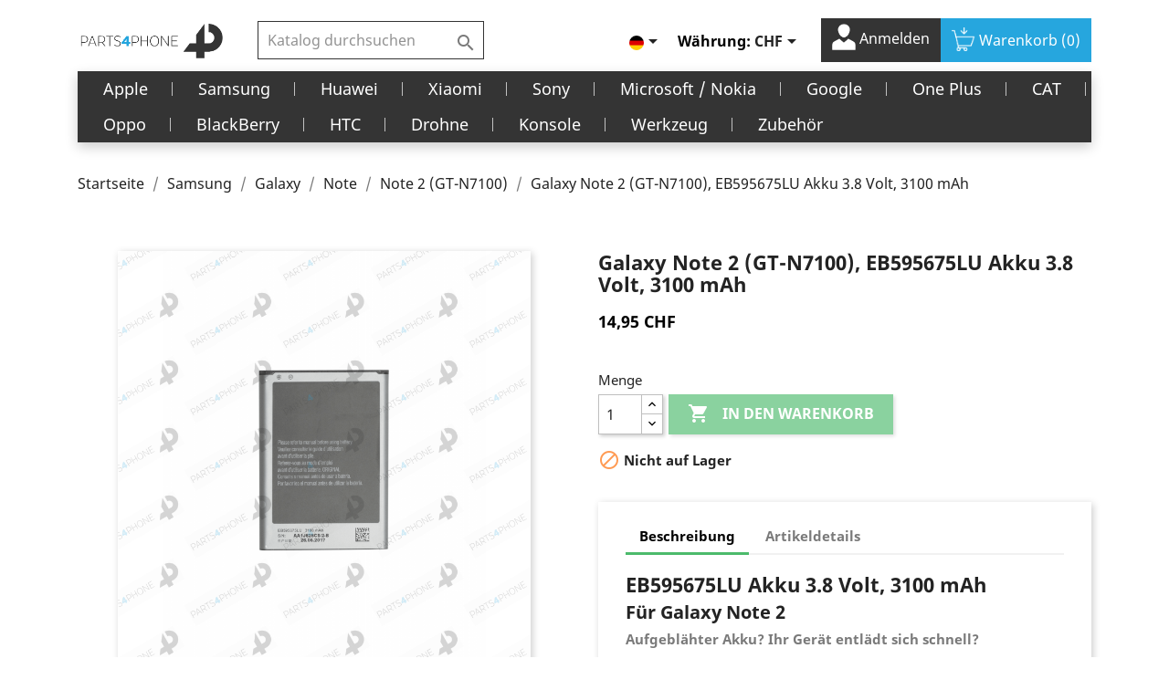

--- FILE ---
content_type: text/html; charset=utf-8
request_url: https://parts4phone.com/de/note-2-gt-n7100/1455-galaxy-note-2-gt-n7100-eb595675lu-akku-38-volt-3100-mah.html
body_size: 28333
content:
<!doctype html>
<html lang="de">

  <head>
    
      
  <meta charset="utf-8">


  <meta http-equiv="x-ua-compatible" content="ie=edge">



  <link rel="canonical" href="https://parts4phone.com/de/note-2-gt-n7100/1455-galaxy-note-2-gt-n7100-eb595675lu-akku-38-volt-3100-mah.html">

  <title>Samsung Galaxy Note 2 akku</title>
  <meta name="description" content="Aufgeblähter Akku? Ihr Gerät entlädt sich schnell?
Ein neuer kompatibler Akku von hoher Qualität belebt Ihr Galaxy Note 2 neu!">
  <meta name="keywords" content="">
      
                  <link rel="alternate" href="https://parts4phone.com/fr/note-2-gt-n7100/1455-galaxy-note-2-gt-n7100-eb595675lu-batterie-38-volts-3100-mah.html" hreflang="fr">
                  <link rel="alternate" href="https://parts4phone.com/de/note-2-gt-n7100/1455-galaxy-note-2-gt-n7100-eb595675lu-akku-38-volt-3100-mah.html" hreflang="de">
                  <link rel="alternate" href="https://parts4phone.com/it/note-2-gt-n7100/1455-galaxy-note-2-gt-n7100-eb595675lu-batteria-38-volts-3100-mah.html" hreflang="it">
        



  <meta name="viewport" content="width=device-width, initial-scale=1">



  <link rel="icon" type="image/vnd.microsoft.icon" href="/img/favicon.ico?1594070894">
  <link rel="shortcut icon" type="image/x-icon" href="/img/favicon.ico?1594070894">



    <link rel="stylesheet" href="https://parts4phone.com/themes/parts/assets/css/theme.css" type="text/css" media="all">
  <link rel="stylesheet" href="https://parts4phone.com/modules/ps_socialfollow/views/css/ps_socialfollow.css" type="text/css" media="all">
  <link rel="stylesheet" href="https://parts4phone.com/modules/paypal/views/css/paypal_fo.css" type="text/css" media="all">
  <link rel="stylesheet" href="https://parts4phone.com/modules/pm_advancedtopmenu/views/css/pm_advancedtopmenu_base.css" type="text/css" media="all">
  <link rel="stylesheet" href="https://parts4phone.com/modules/pm_advancedtopmenu/views/css/pm_advancedtopmenu_product.css" type="text/css" media="all">
  <link rel="stylesheet" href="https://parts4phone.com/modules/pm_advancedtopmenu/views/css/pm_advancedtopmenu_global-1.css" type="text/css" media="all">
  <link rel="stylesheet" href="https://parts4phone.com/modules/pm_advancedtopmenu/views/css/pm_advancedtopmenu_advanced-1.css" type="text/css" media="all">
  <link rel="stylesheet" href="https://parts4phone.com/modules/pm_advancedtopmenu/views/css/pm_advancedtopmenu-1.css" type="text/css" media="all">
  <link rel="stylesheet" href="https://parts4phone.com/modules/prestanotifypro/views/css/shadowbox/shadowbox.css" type="text/css" media="all">
  <link rel="stylesheet" href="https://parts4phone.com/modules/ecstock//views/css/front.css" type="text/css" media="all">
  <link rel="stylesheet" href="https://parts4phone.com/modules/eccrossselling/views/css/front.css" type="text/css" media="all">
  <link rel="stylesheet" href="https://parts4phone.com/js/jquery/ui/themes/base/minified/jquery-ui.min.css" type="text/css" media="all">
  <link rel="stylesheet" href="https://parts4phone.com/js/jquery/ui/themes/base/minified/jquery.ui.theme.min.css" type="text/css" media="all">
  <link rel="stylesheet" href="https://parts4phone.com/modules/ps_imageslider/css/homeslider.css" type="text/css" media="all">
  <link rel="stylesheet" href="https://parts4phone.com/themes/parts/assets/css/custom.css" type="text/css" media="all">




  
<!-- <script src="https://maxcdn.bootstrapcdn.com/bootstrap/3.4.1/js/bootstrap.min.js"></script> -->


  <script type="text/javascript">
        var prestashop = {"cart":{"products":[],"totals":{"total":{"type":"total","label":"Gesamt","amount":0,"value":"0,00\u00a0CHF"},"total_including_tax":{"type":"total","label":"Gesamt (inkl. MwSt.)","amount":0,"value":"0,00\u00a0CHF"},"total_excluding_tax":{"type":"total","label":"Gesamtpreis o. MwSt.","amount":0,"value":"0,00\u00a0CHF"}},"subtotals":{"products":{"type":"products","label":"Zwischensumme","amount":0,"value":"0,00\u00a0CHF"},"discounts":null,"shipping":{"type":"shipping","label":"Versand","amount":0,"value":"kostenlos"},"tax":{"type":"tax","label":"enthaltene MwSt.","amount":0,"value":"0,00\u00a0CHF"}},"products_count":0,"summary_string":"0 Artikel","vouchers":{"allowed":1,"added":[]},"discounts":[],"minimalPurchase":0,"minimalPurchaseRequired":""},"currency":{"name":"Schweizer Franken","iso_code":"CHF","iso_code_num":"756","sign":"CHF"},"customer":{"lastname":null,"firstname":null,"email":null,"birthday":null,"newsletter":null,"newsletter_date_add":null,"optin":null,"website":null,"company":null,"siret":null,"ape":null,"is_logged":false,"gender":{"type":null,"name":null},"addresses":[]},"language":{"name":"Deutsch (German)","iso_code":"de","locale":"de-DE","language_code":"de","is_rtl":"0","date_format_lite":"d.m.Y","date_format_full":"d.m.Y H:i:s","id":2},"page":{"title":"","canonical":null,"meta":{"title":"Samsung Galaxy Note 2 akku","description":"Aufgebl\u00e4hter Akku? Ihr Ger\u00e4t entl\u00e4dt sich schnell?\r\nEin neuer kompatibler Akku von hoher Qualit\u00e4t belebt Ihr Galaxy Note 2 neu!","keywords":"","robots":"index"},"page_name":"product","body_classes":{"lang-de":true,"lang-rtl":false,"country-CH":true,"currency-CHF":true,"layout-full-width":true,"page-product":true,"tax-display-enabled":true,"product-id-1455":true,"product-Galaxy Note 2 (GT-N7100), EB595675LU Akku 3.8 Volt, 3100 mAh":true,"product-id-category-310":true,"product-id-manufacturer-0":true,"product-id-supplier-0":true,"product-available-for-order":true},"admin_notifications":[]},"shop":{"name":"Reborn Electronics SA","logo":"\/img\/parts4phone-logo-1594070505.jpg","stores_icon":"\/img\/logo_stores.png","favicon":"\/img\/favicon.ico"},"urls":{"base_url":"https:\/\/parts4phone.com\/","current_url":"https:\/\/parts4phone.com\/de\/note-2-gt-n7100\/1455-galaxy-note-2-gt-n7100-eb595675lu-akku-38-volt-3100-mah.html","shop_domain_url":"https:\/\/parts4phone.com","img_ps_url":"https:\/\/parts4phone.com\/img\/","img_cat_url":"https:\/\/parts4phone.com\/img\/c\/","img_lang_url":"https:\/\/parts4phone.com\/img\/l\/","img_prod_url":"https:\/\/parts4phone.com\/img\/p\/","img_manu_url":"https:\/\/parts4phone.com\/img\/m\/","img_sup_url":"https:\/\/parts4phone.com\/img\/su\/","img_ship_url":"https:\/\/parts4phone.com\/img\/s\/","img_store_url":"https:\/\/parts4phone.com\/img\/st\/","img_col_url":"https:\/\/parts4phone.com\/img\/co\/","img_url":"https:\/\/parts4phone.com\/themes\/parts\/assets\/img\/","css_url":"https:\/\/parts4phone.com\/themes\/parts\/assets\/css\/","js_url":"https:\/\/parts4phone.com\/themes\/parts\/assets\/js\/","pic_url":"https:\/\/parts4phone.com\/upload\/","pages":{"address":"https:\/\/parts4phone.com\/de\/adresse","addresses":"https:\/\/parts4phone.com\/de\/adressen","authentication":"https:\/\/parts4phone.com\/de\/anmeldung","cart":"https:\/\/parts4phone.com\/de\/warenkorb","category":"https:\/\/parts4phone.com\/de\/index.php?controller=category","cms":"https:\/\/parts4phone.com\/de\/index.php?controller=cms","contact":"https:\/\/parts4phone.com\/de\/kontakt","discount":"https:\/\/parts4phone.com\/de\/Rabatt","guest_tracking":"https:\/\/parts4phone.com\/de\/auftragsverfolgung-gast","history":"https:\/\/parts4phone.com\/de\/bestellungsverlauf","identity":"https:\/\/parts4phone.com\/de\/profil","index":"https:\/\/parts4phone.com\/de\/","my_account":"https:\/\/parts4phone.com\/de\/mein-Konto","order_confirmation":"https:\/\/parts4phone.com\/de\/bestellbestatigung","order_detail":"https:\/\/parts4phone.com\/de\/index.php?controller=order-detail","order_follow":"https:\/\/parts4phone.com\/de\/bestellverfolgung","order":"https:\/\/parts4phone.com\/de\/Bestellung","order_return":"https:\/\/parts4phone.com\/de\/index.php?controller=order-return","order_slip":"https:\/\/parts4phone.com\/de\/bestellschein","pagenotfound":"https:\/\/parts4phone.com\/de\/seite-nicht-gefunden","password":"https:\/\/parts4phone.com\/de\/passwort-zuruecksetzen","pdf_invoice":"https:\/\/parts4phone.com\/de\/index.php?controller=pdf-invoice","pdf_order_return":"https:\/\/parts4phone.com\/de\/index.php?controller=pdf-order-return","pdf_order_slip":"https:\/\/parts4phone.com\/de\/index.php?controller=pdf-order-slip","prices_drop":"https:\/\/parts4phone.com\/de\/angebote","product":"https:\/\/parts4phone.com\/de\/index.php?controller=product","search":"https:\/\/parts4phone.com\/de\/suche","sitemap":"https:\/\/parts4phone.com\/de\/Sitemap","stores":"https:\/\/parts4phone.com\/de\/shops","supplier":"https:\/\/parts4phone.com\/de\/lieferant","register":"https:\/\/parts4phone.com\/de\/anmeldung?create_account=1","order_login":"https:\/\/parts4phone.com\/de\/Bestellung?login=1"},"alternative_langs":{"fr":"https:\/\/parts4phone.com\/fr\/note-2-gt-n7100\/1455-galaxy-note-2-gt-n7100-eb595675lu-batterie-38-volts-3100-mah.html","de":"https:\/\/parts4phone.com\/de\/note-2-gt-n7100\/1455-galaxy-note-2-gt-n7100-eb595675lu-akku-38-volt-3100-mah.html","it":"https:\/\/parts4phone.com\/it\/note-2-gt-n7100\/1455-galaxy-note-2-gt-n7100-eb595675lu-batteria-38-volts-3100-mah.html"},"theme_assets":"\/themes\/parts\/assets\/","actions":{"logout":"https:\/\/parts4phone.com\/de\/?mylogout="},"no_picture_image":{"bySize":{"small_default":{"url":"https:\/\/parts4phone.com\/img\/p\/de-default-small_default.jpg","width":98,"height":98},"cart_default":{"url":"https:\/\/parts4phone.com\/img\/p\/de-default-cart_default.jpg","width":125,"height":125},"home_default":{"url":"https:\/\/parts4phone.com\/img\/p\/de-default-home_default.jpg","width":250,"height":250},"medium_default":{"url":"https:\/\/parts4phone.com\/img\/p\/de-default-medium_default.jpg","width":452,"height":452},"large_default":{"url":"https:\/\/parts4phone.com\/img\/p\/de-default-large_default.jpg","width":800,"height":800}},"small":{"url":"https:\/\/parts4phone.com\/img\/p\/de-default-small_default.jpg","width":98,"height":98},"medium":{"url":"https:\/\/parts4phone.com\/img\/p\/de-default-home_default.jpg","width":250,"height":250},"large":{"url":"https:\/\/parts4phone.com\/img\/p\/de-default-large_default.jpg","width":800,"height":800},"legend":""}},"configuration":{"display_taxes_label":true,"display_prices_tax_incl":true,"is_catalog":false,"show_prices":true,"opt_in":{"partner":false},"quantity_discount":{"type":"price","label":"Preis"},"voucher_enabled":1,"return_enabled":0},"field_required":[],"breadcrumb":{"links":[{"title":"Startseite","url":"https:\/\/parts4phone.com\/de\/"},{"title":"Samsung","url":"https:\/\/parts4phone.com\/de\/samsung-198"},{"title":"Galaxy","url":"https:\/\/parts4phone.com\/de\/galaxy-201"},{"title":"Note","url":"https:\/\/parts4phone.com\/de\/note-299"},{"title":"Note 2 (GT-N7100)","url":"https:\/\/parts4phone.com\/de\/note-2-gt-n7100-310"},{"title":"Galaxy Note 2 (GT-N7100), EB595675LU Akku 3.8 Volt, 3100 mAh","url":"https:\/\/parts4phone.com\/de\/note-2-gt-n7100\/1455-galaxy-note-2-gt-n7100-eb595675lu-akku-38-volt-3100-mah.html"}],"count":6},"link":{"protocol_link":"https:\/\/","protocol_content":"https:\/\/"},"time":1768484288,"static_token":"47e78209ba6631663f3982f2f086b834","token":"2f6ec960dc558cfebf8992006e66ab9f"};
        var psemailsubscription_subscription = "https:\/\/parts4phone.com\/de\/module\/ps_emailsubscription\/subscription";
      </script>



<script async src="https://www.googletagmanager.com/gtag/js?id=AW-776387810"></script>
<script>
  window.dataLayer = window.dataLayer || [];
  function gtag(){dataLayer.push(arguments);}
  gtag('js', new Date());

  gtag('config', 'AW-776387810');
</script>


<script>
  gtag('event', 'conversion', {
      'send_to': 'AW-776387810/4YcBCJDC1sgBEOL5mvIC',
      'value': 1.0,
      'currency': 'CHF',
      'transaction_id': ''
  });
</script>



  	<!-- MODULE PM_AdvancedTopMenu || Presta-Module.com -->
<!--[if lt IE 8]>
<script type="text/javascript" src="https://parts4phone.com/modules/pm_advancedtopmenu/js/pm_advancedtopmenuiefix.js"></script>
<![endif]-->
<script type="text/javascript">
		var adtm_isToggleMode = false;
		var adtm_menuHamburgerSelector = "#menu-icon, .menu-icon";
</script>
<!-- /MODULE PM_AdvancedTopMenu || Presta-Module.com -->
<!-- Facebook Product Ad Module by BusinessTech - Start Facebook Pixel Code -->
	
	<script>
		!function(f,b,e,v,n,t,s){if(f.fbq)return;n=f.fbq=function(){n.callMethod?
			n.callMethod.apply(n,arguments):n.queue.push(arguments)};if(!f._fbq)f._fbq=n;
			n.push=n;n.loaded=!0;n.version='2.0';n.queue=[];t=b.createElement(e);t.async=!0;
			t.src=v;s=b.getElementsByTagName(e)[0];s.parentNode.insertBefore(t,s)
		}(window, document,'script','https://connect.facebook.net/en_US/fbevents.js');

					fbq('consent', 'grant');
				fbq('init', '1140948279696082');
		fbq('track', 'PageView');

		
				
		fbq('track', 'ViewContent', {
			
							content_type : 'product',
							content_ids : ['DE1455'],
							value : 14.95,
							currency : 'CHF',
							content_name : 'Galaxy Note 2 (GT-N7100), EB595675LU Akku 3.8 Volt, 3100 mAh',
							content_category : 'Note 2 (GT-N7100)'						
		});
		
				


		
					
	</script>
	<noscript><img height="1" width="1" style="display:none" src="https://www.facebook.com/tr?id=1140948279696082&ev=PageView&noscript=1"/></noscript>
	

	<!-- manage the click event on the wishlist and the add to cart -->
		<script type="text/javascript" src="/modules/facebookproductad/views/js/pixel.js"></script>
	<script type="text/javascript" src="/modules/facebookproductad/views/js/jquery-1.11.0.min.js"></script>
	<script type="text/javascript">

		var oPixelFacebook = new oPixelFacebook();

		$( document ).ready(function() {
			oPixelFacebook.addToCart({"content_name":"Galaxy Note 2 (GT-N7100), EB595675LU Akku 3.8 Volt, 3100 mAh","content_category":"Note 2 (GT-N7100)","content_ids":"['DE1455']","content_type":"product","value":14.95,"currency":"CHF"}, '.add-to-cart');oPixelFacebook.addToWishList({"content_name":"'Galaxy Note 2 (GT-N7100), EB595675LU Akku 3.8 Volt, 3100 mAh'","content_category":"'Note 2 (GT-N7100)'","content_ids":"['DE1455']","content_type":"'product'","value":14.95,"currency":"'CHF'"}, 'a[id="wishlist_button"]');
		});

	</script>
	<!-- Facebook Product Ad Module by BusinessTech - End Facebook Pixel Code -->
  <!-- START OF DOOFINDER SCRIPT -->
  <script type="text/javascript" defer="" src="https://eu1-search.doofinder.com/5/script/b80bccd97f16efa364a5f4cc23c92942.js"></script>
  <!-- END OF DOOFINDER SCRIPT -->
  <!-- TO REGISTER CLICKS -->
<script>
  var dfProductLinks = [];
  var dfLinks = Object.keys(dfProductLinks);
  var doofinderAppendAfterBanner = "none";
  var doofinderQuerySelector = "#search_query_top";
</script>  
  <!-- END OF TO REGISTER CLICKS -->





    
  <meta property="og:type" content="product">
  <meta property="og:url" content="https://parts4phone.com/de/note-2-gt-n7100/1455-galaxy-note-2-gt-n7100-eb595675lu-akku-38-volt-3100-mah.html">
  <meta property="og:title" content="Samsung Galaxy Note 2 akku">
  <meta property="og:site_name" content="Reborn Electronics SA">
  <meta property="og:description" content="Aufgeblähter Akku? Ihr Gerät entlädt sich schnell?
Ein neuer kompatibler Akku von hoher Qualität belebt Ihr Galaxy Note 2 neu!">
  <meta property="og:image" content="https://parts4phone.com/1942-large_default/galaxy-note-2-gt-n7100-eb595675lu-akku-38-volt-3100-mah.jpg">
      <meta property="product:pretax_price:amount" content="13.881151">
    <meta property="product:pretax_price:currency" content="CHF">
    <meta property="product:price:amount" content="14.95">
    <meta property="product:price:currency" content="CHF">
    
  </head>

  <body id="product" class="lang-de country-ch currency-chf layout-full-width page-product tax-display-enabled product-id-1455 product-galaxy-note-2-gt-n7100-eb595675lu-akku-3-8-volt-3100-mah product-id-category-310 product-id-manufacturer-0 product-id-supplier-0 product-available-for-order">

    <!--Start of Tawk.to Script-->
    <script type="text/javascript">
    var Tawk_API=Tawk_API||{}, Tawk_LoadStart=new Date();
    (function(){
    var s1=document.createElement("script"),s0=document.getElementsByTagName("script")[0];
    s1.async=true;
    s1.src='https://embed.tawk.to/5ec2b4168ee2956d73a24879/default';
    s1.charset='UTF-8';
    s1.setAttribute('crossorigin','*');
    s0.parentNode.insertBefore(s1,s0);
    })();
    </script>
    <!--End of Tawk.to Script-->

    <!-- 
      <a class="banner" href="https://parts4phone.com/de/" title="">
      <img src="https://parts4phone.com/modules/ps_banner/img/ebbad2713e5455d01f2aae72de065e11.jpg" alt="" title="" class="img-fluid">
  </a>

     -->

    <main>
      
              

      <header id="header">
        
          

  <div class="header-top">
    <div class="container">
       <div class="row" id="row_header">
        <div class="col-lg-2 col-md-2 hidden-sm-down" id="_desktop_logo">
                            <a href="https://parts4phone.com/">
                  <img class="logo img-responsive" src="/img/parts4phone-logo-1594070505.jpg" alt="Reborn Electronics SA">
                </a>
                    </div>

        <div class="col-lg-3 col-md-10 col-sm-12 position-static">
          

<div class="menu js-top-menu position-static hidden-sm-down" id="_desktop_top_menu">
    
    
    <div class="clearfix"></div>
</div>
<!-- Block search module TOP -->
<div id="search_widget" class="search-widget" data-search-controller-url="//parts4phone.com/de/suche">
	<form method="get" action="//parts4phone.com/de/suche">
		<input type="hidden" name="controller" value="search">
		<input type="text" name="s" value="" placeholder="Katalog durchsuchen" aria-label="Suche">
		<button type="submit">
			<i class="material-icons search">&#xE8B6;</i>
      <span class="hidden-xl-down">Suche</span>
		</button>
	</form>
</div>
<!-- /Block search module TOP -->

          <div class="clearfix"></div>
        </div>
        <div class="col-lg-7 col-md-12">
           
            <nav class="header-nav">
              <div class="">
                <div class="row">
                  <div class="hidden-sm-down">
                    <div class="col-md-5 col-xs-12">
                      
                    </div>
                    <div class="col-md-7 right-nav">
                        <div id="_desktop_language_selector">
  <div class="language-selector-wrapper">
    <span id="language-selector-label" class="hidden-md-up">Sprache:</span>
    <div class="language-selector dropdown js-dropdown">
      <button data-toggle="dropdown" class="hidden-sm-down btn-unstyle" aria-haspopup="true" aria-expanded="false" aria-label="Dropdown Sprachen">
        <span class="expand-more"><img src="/img/l/2.jpg" alt="de" width="16" height="11" /></span>
        <i class="material-icons expand-more">&#xE5C5;</i>
      </button>
      <ul class="dropdown-menu hidden-sm-down" aria-labelledby="language-selector-label">
        
        
          <li >
            <a href="https://parts4phone.com/fr/note-2-gt-n7100/1455-galaxy-note-2-gt-n7100-eb595675lu-batterie-38-volts-3100-mah.html" class="dropdown-item" data-iso-code="fr" style="padding-left: 0;"><img src="/img/l/1.jpg" alt="fr" width="16" height="11" /></a>
          </li>
        
          <li  class="current" >
            <a href="https://parts4phone.com/de/note-2-gt-n7100/1455-galaxy-note-2-gt-n7100-eb595675lu-akku-38-volt-3100-mah.html" class="dropdown-item" data-iso-code="de" style="padding-left: 0;"><img src="/img/l/2.jpg" alt="de" width="16" height="11" /></a>
          </li>
        
          <li >
            <a href="https://parts4phone.com/it/note-2-gt-n7100/1455-galaxy-note-2-gt-n7100-eb595675lu-batteria-38-volts-3100-mah.html" class="dropdown-item" data-iso-code="it" style="padding-left: 0;"><img src="/img/l/3.jpg" alt="it" width="16" height="11" /></a>
          </li>
        
      </ul>
      <select class="link hidden-md-up" aria-labelledby="language-selector-label">
                  <option value="https://parts4phone.com/fr/note-2-gt-n7100/1455-galaxy-note-2-gt-n7100-eb595675lu-batterie-38-volts-3100-mah.html" data-iso-code="fr">
            Français
          </option>
                  <option value="https://parts4phone.com/de/note-2-gt-n7100/1455-galaxy-note-2-gt-n7100-eb595675lu-akku-38-volt-3100-mah.html" selected="selected" data-iso-code="de">
            Deutsch
          </option>
                  <option value="https://parts4phone.com/it/note-2-gt-n7100/1455-galaxy-note-2-gt-n7100-eb595675lu-batteria-38-volts-3100-mah.html" data-iso-code="it">
            Italiano
          </option>
              </select>
    </div>
  </div>
</div>
<div id="_desktop_currency_selector">
  <div class="currency-selector dropdown js-dropdown">
    <span id="currency-selector-label">Währung:</span>
    <button data-target="#" data-toggle="dropdown" class="hidden-sm-down btn-unstyle" aria-haspopup="true" aria-expanded="false" aria-label="Währungsschalter">
      <span class="expand-more _gray-darker">CHF</span>
      <i class="material-icons expand-more">&#xE5C5;</i>
    </button>
    <ul class="dropdown-menu hidden-sm-down" aria-labelledby="currency-selector-label">
              <li  class="current" >
          <a title="Schweizer Franken" rel="nofollow" href="https://parts4phone.com/de/note-2-gt-n7100/1455-galaxy-note-2-gt-n7100-eb595675lu-akku-38-volt-3100-mah.html?SubmitCurrency=1&amp;id_currency=1" class="dropdown-item">CHF</a>
        </li>
              <li >
          <a title="Euro" rel="nofollow" href="https://parts4phone.com/de/note-2-gt-n7100/1455-galaxy-note-2-gt-n7100-eb595675lu-akku-38-volt-3100-mah.html?SubmitCurrency=1&amp;id_currency=2" class="dropdown-item">€</a>
        </li>
          </ul>
    <select class="link hidden-md-up" aria-labelledby="currency-selector-label">
              <option value="https://parts4phone.com/de/note-2-gt-n7100/1455-galaxy-note-2-gt-n7100-eb595675lu-akku-38-volt-3100-mah.html?SubmitCurrency=1&amp;id_currency=1" selected="selected">CHF CHF</option>
              <option value="https://parts4phone.com/de/note-2-gt-n7100/1455-galaxy-note-2-gt-n7100-eb595675lu-akku-38-volt-3100-mah.html?SubmitCurrency=1&amp;id_currency=2">EUR €</option>
          </select>
  </div>
</div>
<div id="_desktop_user_info">
  <div class="user-info">
          <a
        href="https://parts4phone.com/de/mein-Konto"
        title="Anmelden zu Ihrem Kundenbereich"
        rel="nofollow"
      >
      <img src="https://parts4phone.com/themes/parts/assets/img/user-1.png" alt="" style="width: 26px;margin-top: -6px;filter: brightness(0) invert(1);">
        <!-- <i class="material-icons">&#xE7FF;</i> -->
        <span class="hidden-sm-down">Anmelden</span>
      </a>
      </div>
</div>
<div id="_desktop_cart">
  <div class="blockcart cart-preview inactive" data-refresh-url="//parts4phone.com/de/module/ps_shoppingcart/ajax">
    <div class="header">
             <!--  <i class="material-icons shopping-cart">shopping_cart</i> -->
       <img src="https://parts4phone.com/themes/parts/assets/img/caddie-shopping-streamline-512-removebg-preview.png" alt="" style="width: 26px;margin-top: -6px;filter: brightness(0) invert(1);">
        <span class="hidden-sm-down">Warenkorb</span>
        <span class="cart-products-count">(0)</span>
          </div>
  </div>
</div>

                    </div>
                  </div>
                  <div class="hidden-md-up text-sm-center mobile">
                    <div class="float-xs-left" id="menu-icon">
                      <i class="material-icons d-inline">&#xE5D2;</i>
                    </div>
                    <div class="float-xs-right" id="_mobile_cart"></div>
                    <div class="float-xs-right" id="_mobile_user_info"></div>
                    <div class="top-logo" id="_mobile_logo"></div>
                    <div class="clearfix"></div>
                  </div>
                </div>
              </div>
            </nav>
          
        </div>

        <div class="col-lg-3 col-md-10 col-sm-12 position-static" id="mobile_show_search">
          

<div class="menu js-top-menu position-static hidden-sm-down" id="_desktop_top_menu">
    
    
    <div class="clearfix"></div>
</div>
<!-- Block search module TOP -->
<div id="search_widget" class="search-widget" data-search-controller-url="//parts4phone.com/de/suche">
	<form method="get" action="//parts4phone.com/de/suche">
		<input type="hidden" name="controller" value="search">
		<input type="text" name="s" value="" placeholder="Katalog durchsuchen" aria-label="Suche">
		<button type="submit">
			<i class="material-icons search">&#xE8B6;</i>
      <span class="hidden-xl-down">Suche</span>
		</button>
	</form>
</div>
<!-- /Block search module TOP -->

          <div class="clearfix"></div>
        </div>

     
      </div>
      <div id="mobile_top_menu_wrapper" class="row hidden-md-up" style="display:none;">
        <div class="js-top-menu mobile" id="_mobile_top_menu"></div>
        <div class="js-top-menu-bottom">
          <div id="_mobile_currency_selector"></div>
          <div id="_mobile_language_selector"></div>
          <div id="_mobile_contact_link"></div>
        </div>
      </div>
    </div>
  </div>
  <!-- MODULE PM_AdvancedTopMenu || Presta-Module.com -->
<div id="_desktop_top_menu" class="adtm_menu_container container">
	<div id="adtm_menu" data-open-method="1">
		<div id="adtm_menu_inner" class="clearfix advtm_open_on_hover">
			<ul id="menu">
								<li class="li-niveau1 advtm_menu_toggle">
					<a class="a-niveau1 adtm_toggle_menu_button"><span class="advtm_menu_span adtm_toggle_menu_button_text">Menu</span></a>
				</li>
																		
																																																								<li class="li-niveau1 advtm_menu_1 sub">
													<a href="https://parts4phone.com/de/apple-420" title="Apple"  class=" a-niveau1"  data-type="category" data-id="420"><span class="advtm_menu_span advtm_menu_span_1">Apple</span><!--[if gte IE 7]><!--></a>																	<!--<![endif]--><!--[if lte IE 6]><table><tr><td><![endif]-->
					<div class="adtm_sub">
													<table class="columnWrapTable">
							<tr>
																							
																<td class="adtm_column_wrap_td advtm_column_wrap_td_1">
									<div class="adtm_column_wrap advtm_column_wrap_1">
																			<div class="adtm_column_wrap_sizer">&nbsp;</div>
																																																												<div class="adtm_column adtm_column_1">
																																		<span class="column_wrap_title">
																									<a href="https://parts4phone.com/de/iphone-421" title="iPhone"  class=""  data-type="category" data-id="421">iPhone</a>																							</span>
																																															<ul class="adtm_elements adtm_elements_1">
																																																																			<li class="">
																															<a href="https://parts4phone.com/de/12-pro-max-a2411-639" title="12 Pro Max (A2411)"  class=""  data-type="category" data-id="639">12 Pro Max (A2411)</a>																											</li>
																																																																																	<li class="">
																															<a href="https://parts4phone.com/de/12-pro-a2407-638" title="12 Pro (A2407)"  class=""  data-type="category" data-id="638">12 Pro (A2407)</a>																											</li>
																																																																																	<li class="">
																															<a href="https://parts4phone.com/de/12-mini-a2403-640" title="12 mini (A2403)"  class=""  data-type="category" data-id="640">12 mini (A2403)</a>																											</li>
																																																																																	<li class="">
																															<a href="https://parts4phone.com/de/12-a2399-637" title="12 (A2399)"  class=""  data-type="category" data-id="637">12 (A2399)</a>																											</li>
																																																																																	<li class="">
																															<a href="https://parts4phone.com/de/se-2020-a2296-610" title="SE 2020 (A2296)"  class=""  data-type="category" data-id="610">SE 2020 (A2296)</a>																											</li>
																																																																																	<li class="">
																															<a href="https://parts4phone.com/de/11-pro-max-a2218-424" title="11 Pro Max (A2218)"  class=""  data-type="category" data-id="424">11 Pro Max (A2218)</a>																											</li>
																																																																																	<li class="">
																															<a href="https://parts4phone.com/de/11-pro-a2215-423" title="11 Pro (A2215)"  class=""  data-type="category" data-id="423">11 Pro (A2215)</a>																											</li>
																																																																																	<li class="">
																															<a href="https://parts4phone.com/de/11-a2221-422" title="11 (A2221)"  class=""  data-type="category" data-id="422">11 (A2221)</a>																											</li>
																																																																																	<li class="">
																															<a href="https://parts4phone.com/de/xs-max-a2101-426" title="XS Max (A2101)"  class=""  data-type="category" data-id="426">XS Max (A2101)</a>																											</li>
																																																																																	<li class="">
																															<a href="https://parts4phone.com/de/xs-a2097-425" title="XS (A2097)"  class=""  data-type="category" data-id="425">XS (A2097)</a>																											</li>
																																																																																	<li class="">
																															<a href="https://parts4phone.com/de/xr-a2105-427" title="XR (A2105)"  class=""  data-type="category" data-id="427">XR (A2105)</a>																											</li>
																																																																																	<li class="">
																															<a href="https://parts4phone.com/de/x-a1901-428" title="X (A1901)"  class=""  data-type="category" data-id="428">X (A1901)</a>																											</li>
																																																																																	<li class="">
																															<a href="https://parts4phone.com/de/8-plus-a1897-429" title="8 Plus (A1897)"  class=""  data-type="category" data-id="429">8 Plus (A1897)</a>																											</li>
																																																																																	<li class="">
																															<a href="https://parts4phone.com/de/8-a1905-430" title="8 (A1905)"  class=""  data-type="category" data-id="430">8 (A1905)</a>																											</li>
																																																																																	<li class="">
																															<a href="https://parts4phone.com/de/7-plus-a1784-431" title="7 Plus (A1784)"  class=""  data-type="category" data-id="431">7 Plus (A1784)</a>																											</li>
																																																																																	<li class="">
																															<a href="https://parts4phone.com/de/7-a1778-432" title="7 (A1778)"  class=""  data-type="category" data-id="432">7 (A1778)</a>																											</li>
																																																																																	<li class="">
																															<a href="https://parts4phone.com/de/6s-plus-a1687-433" title="6s Plus (A1687)"  class=""  data-type="category" data-id="433">6s Plus (A1687)</a>																											</li>
																																																																																	<li class="">
																															<a href="https://parts4phone.com/de/6s-a1688-434" title="6s (A1688)"  class=""  data-type="category" data-id="434">6s (A1688)</a>																											</li>
																																																																																	<li class="">
																															<a href="https://parts4phone.com/de/6-plus-a1522-435" title="6 Plus (A1522)"  class=""  data-type="category" data-id="435">6 Plus (A1522)</a>																											</li>
																																																																																	<li class="">
																															<a href="https://parts4phone.com/de/6-a1549-436" title="6 (A1549)"  class=""  data-type="category" data-id="436">6 (A1549)</a>																											</li>
																																																																																	<li class="">
																															<a href="https://parts4phone.com/de/se-a1723-4-437" title="SE (A1723-4)"  class=""  data-type="category" data-id="437">SE (A1723-4)</a>																											</li>
																																																																																	<li class="">
																															<a href="https://parts4phone.com/de/5s-a1457-438" title="5s (A1457)"  class=""  data-type="category" data-id="438">5s (A1457)</a>																											</li>
																																																																																	<li class="">
																															<a href="https://parts4phone.com/de/5c-a1507-439" title="5c (A1507)"  class=""  data-type="category" data-id="439">5c (A1507)</a>																											</li>
																																																																																	<li class="">
																															<a href="https://parts4phone.com/de/5-a1438-440" title="5 (A1438)"  class=""  data-type="category" data-id="440">5 (A1438)</a>																											</li>
																																																																																	<li class="">
																															<a href="https://parts4phone.com/de/4s-a1387-441" title="4s (A1387)"  class=""  data-type="category" data-id="441">4s (A1387)</a>																											</li>
																																																																																	<li class="">
																															<a href="https://parts4phone.com/de/4-a1332-442" title="4 (A1332)"  class=""  data-type="category" data-id="442">4 (A1332)</a>																											</li>
																																																																																	<li class="">
																															<a href="https://parts4phone.com/de/3gs-a1303-443" title="3Gs (A1303)"  class=""  data-type="category" data-id="443">3Gs (A1303)</a>																											</li>
																																																																																	<li class="">
																															<a href="https://parts4phone.com/de/3g-a1241-444" title="3G (A1241)"  class=""  data-type="category" data-id="444">3G (A1241)</a>																											</li>
																																						</ul>
																																	</div>
																																																</div>
								</td>
																															
																<td class="adtm_column_wrap_td advtm_column_wrap_td_2">
									<div class="adtm_column_wrap advtm_column_wrap_2">
																			<div class="adtm_column_wrap_sizer">&nbsp;</div>
																																																												<div class="adtm_column adtm_column_2">
																																		<span class="column_wrap_title">
																									<a href="https://parts4phone.com/de/ipad-446" title="iPad"  class=""  data-type="category" data-id="446">iPad</a>																							</span>
																																															<ul class="adtm_elements adtm_elements_2">
																																																																			<li class="">
																															<a href="https://parts4phone.com/de/pro-129-4rd-gen-a2229-a2069-a2232-657" title="Pro (12.9) - (4rd Gen) (A2229, A2069, A2232)"  class=""  data-type="category" data-id="657">Pro (12.9) - (4rd Gen) (A2229, A2069, A2232)</a>																											</li>
																																																																																	<li class="">
																															<a href="https://parts4phone.com/de/pro-3eme-gen-129-a2014-a1895-a1876-453" title="Pro 3&egrave;me gen. 12.9&quot; (A2014, A1895, A1876)"  class=""  data-type="category" data-id="453">Pro 3&egrave;me gen. 12.9&quot; (A2014, A1895, A1876)</a>																											</li>
																																																																																	<li class="">
																															<a href="https://parts4phone.com/de/pro-2eme-gen-129-a1671-a1670-462" title="Pro 2&egrave;me gen. 12.9&quot; (A1671, A1670)"  class=""  data-type="category" data-id="462">Pro 2&egrave;me gen. 12.9&quot; (A1671, A1670)</a>																											</li>
																																																																																	<li class="">
																															<a href="https://parts4phone.com/de/pro-129-a1652-a1584-465" title="Pro 12.9&quot; (A1652, A1584)"  class=""  data-type="category" data-id="465">Pro 12.9&quot; (A1652, A1584)</a>																											</li>
																																																																																	<li class="">
																															<a href="https://parts4phone.com/de/pro-11-2e-generation-2020-a2228-a2068-a2230-658" title="Pro 11'' (2e g&eacute;n&eacute;ration) 2020 (A2228, A2068, A2230)"  class=""  data-type="category" data-id="658">Pro 11'' (2e g&eacute;n&eacute;ration) 2020 (A2228, A2068, A2230)</a>																											</li>
																																																																																	<li class="">
																															<a href="https://parts4phone.com/de/pro-11-a2013-a1934-a1980-456" title="Pro 11&quot; (A2013, A1934, A1980)"  class=""  data-type="category" data-id="456">Pro 11&quot; (A2013, A1934, A1980)</a>																											</li>
																																																																																	<li class="">
																															<a href="https://parts4phone.com/de/pro-105-a1709-a1701-468" title="Pro 10.5&quot; (A1709, A1701)"  class=""  data-type="category" data-id="468">Pro 10.5&quot; (A1709, A1701)</a>																											</li>
																																																																																	<li class="">
																															<a href="https://parts4phone.com/de/pro-97-a1674-a1675-a1673-471" title="Pro 9.7&quot; (A1674, A1675, A1673)"  class=""  data-type="category" data-id="471">Pro 9.7&quot; (A1674, A1675, A1673)</a>																											</li>
																																																																																	<li class="">
																															<a href="https://parts4phone.com/de/air-3-a2123-a2152-450" title="Air 3 (A2123, A2152)"  class=""  data-type="category" data-id="450">Air 3 (A2123, A2152)</a>																											</li>
																																																																																	<li class="">
																															<a href="https://parts4phone.com/de/air-2-a1567-a1566-474" title="Air 2 (A1567, A1566)"  class=""  data-type="category" data-id="474">Air 2 (A1567, A1566)</a>																											</li>
																																																																																	<li class="">
																															<a href="https://parts4phone.com/de/air-1-a1475-a1476-a1474-477" title="Air 1 (A1475, A1476, A1474)"  class=""  data-type="category" data-id="477">Air 1 (A1475, A1476, A1474)</a>																											</li>
																																																																																	<li class="">
																															<a href="https://parts4phone.com/de/8-a2270-a2428-a2429-a2430-659" title="8 (A2270, A2428, A2429, A2430)"  class=""  data-type="category" data-id="659">8 (A2270, A2428, A2429, A2430)</a>																											</li>
																																																																																	<li class="">
																															<a href="https://parts4phone.com/de/7-a2197-a2200-a2198-613" title="7 (A2197, A2200, A2198)"  class=""  data-type="category" data-id="613">7 (A2197, A2200, A2198)</a>																											</li>
																																																																																	<li class="">
																															<a href="https://parts4phone.com/de/6-a1954-a1893-459" title="6 (A1954, A1893)"  class=""  data-type="category" data-id="459">6 (A1954, A1893)</a>																											</li>
																																																																																	<li class="">
																															<a href="https://parts4phone.com/de/5-a1823-a1822-481" title="5 (A1823, A1822)"  class=""  data-type="category" data-id="481">5 (A1823, A1822)</a>																											</li>
																																																																																	<li class="">
																															<a href="https://parts4phone.com/de/4-a1459-a1458-484" title="4 (A1459, A1458)"  class=""  data-type="category" data-id="484">4 (A1459, A1458)</a>																											</li>
																																																																																	<li class="">
																															<a href="https://parts4phone.com/de/3-a1430-a1403-a1416-487" title="3 (A1430, A1403, A1416)"  class=""  data-type="category" data-id="487">3 (A1430, A1403, A1416)</a>																											</li>
																																																																																	<li class="">
																															<a href="https://parts4phone.com/de/2-a1395-a1396-490" title="2 (A1395, A1396)"  class=""  data-type="category" data-id="490">2 (A1395, A1396)</a>																											</li>
																																																																																	<li class="">
																															<a href="https://parts4phone.com/de/1-a1219-a1337-493" title="1 (A1219, A1337)"  class=""  data-type="category" data-id="493">1 (A1219, A1337)</a>																											</li>
																																																																																	<li class="">
																															<a href="https://parts4phone.com/de/mini-5-a2124-a2126-a2133-447" title="Mini 5 (A2124, A2126, A2133)"  class=""  data-type="category" data-id="447">Mini 5 (A2124, A2126, A2133)</a>																											</li>
																																																																																	<li class="">
																															<a href="https://parts4phone.com/de/mini-4-a1550-a1538-496" title="Mini 4 (A1550, A1538)"  class=""  data-type="category" data-id="496">Mini 4 (A1550, A1538)</a>																											</li>
																																																																																	<li class="">
																															<a href="https://parts4phone.com/de/mini-3-a1600-a1599-499" title="Mini 3 (A1600, A1599)"  class=""  data-type="category" data-id="499">Mini 3 (A1600, A1599)</a>																											</li>
																																																																																	<li class="">
																															<a href="https://parts4phone.com/de/mini-2-a1490-a1491-a1489-502" title="Mini 2 (A1490, A1491, A1489)"  class=""  data-type="category" data-id="502">Mini 2 (A1490, A1491, A1489)</a>																											</li>
																																																																																	<li class="">
																															<a href="https://parts4phone.com/de/mini-1-a1454-a1455-a1432-505" title="Mini 1 (A1454, A1455, A1432)"  class=""  data-type="category" data-id="505">Mini 1 (A1454, A1455, A1432)</a>																											</li>
																																						</ul>
																																	</div>
																																																</div>
								</td>
																															
																<td class="adtm_column_wrap_td advtm_column_wrap_td_3">
									<div class="adtm_column_wrap advtm_column_wrap_3">
																			<div class="adtm_column_wrap_sizer">&nbsp;</div>
																																																												<div class="adtm_column adtm_column_3">
																																		<span class="column_wrap_title">
																									<a href="https://parts4phone.com/de/ipod-508" title="iPod"  class=""  data-type="category" data-id="508">iPod</a>																							</span>
																																															<ul class="adtm_elements adtm_elements_3">
																																																																			<li class="">
																															<a href="https://parts4phone.com/de/touch-2-a1288-620" title="Touch 2 (A1288)"  class=""  data-type="category" data-id="620">Touch 2 (A1288)</a>																											</li>
																																																																																	<li class="">
																															<a href="https://parts4phone.com/de/touch-3-a1318-621" title="Touch 3 (A1318)"  class=""  data-type="category" data-id="621">Touch 3 (A1318)</a>																											</li>
																																																																																	<li class="">
																															<a href="https://parts4phone.com/de/touch-4-a1367-622" title="Touch 4 (A1367)"  class=""  data-type="category" data-id="622">Touch 4 (A1367)</a>																											</li>
																																																																																	<li class="">
																															<a href="https://parts4phone.com/de/touch-5-a1509-623" title="Touch 5 (A1509)"  class=""  data-type="category" data-id="623">Touch 5 (A1509)</a>																											</li>
																																																																																	<li class="">
																															<a href="https://parts4phone.com/de/touch-6-a1574-624" title="Touch 6 (A1574)"  class=""  data-type="category" data-id="624">Touch 6 (A1574)</a>																											</li>
																																																																																	<li class="">
																															<a href="https://parts4phone.com/de/touch-7-a2178-628" title="Touch 7 (A2178)"  class=""  data-type="category" data-id="628">Touch 7 (A2178)</a>																											</li>
																																																																																	<li class="">
																															<a href="https://parts4phone.com/de/classic-1ere-generation-m8541-631" title="Classic 1&egrave;re G&eacute;n&eacute;ration (M8541)"  class=""  data-type="category" data-id="631">Classic 1&egrave;re G&eacute;n&eacute;ration (M8541)</a>																											</li>
																																																																																	<li class="">
																															<a href="https://parts4phone.com/de/classic-2eme-generation-a1019-632" title="Classic 2&egrave;me G&eacute;n&eacute;ration (A1019)"  class=""  data-type="category" data-id="632">Classic 2&egrave;me G&eacute;n&eacute;ration (A1019)</a>																											</li>
																																																																																	<li class="">
																															<a href="https://parts4phone.com/de/classic-3eme-generation-a1040-633" title="Classic 3&egrave;me G&eacute;n&eacute;ration (A1040)"  class=""  data-type="category" data-id="633">Classic 3&egrave;me G&eacute;n&eacute;ration (A1040)</a>																											</li>
																																																																																	<li class="">
																															<a href="https://parts4phone.com/de/classic-4eme-generation-a1059-634" title="Classic 4&egrave;me G&eacute;n&eacute;ration (A1059)"  class=""  data-type="category" data-id="634">Classic 4&egrave;me G&eacute;n&eacute;ration (A1059)</a>																											</li>
																																																																																	<li class="">
																															<a href="https://parts4phone.com/de/classic-5eme-generation-a1238-635" title="Classic 5&egrave;me G&eacute;n&eacute;ration (A1238)"  class=""  data-type="category" data-id="635">Classic 5&egrave;me G&eacute;n&eacute;ration (A1238)</a>																											</li>
																																																																																	<li class="">
																															<a href="https://parts4phone.com/de/classic-6eme-generation-a1238-636" title="Classic 6&egrave;me G&eacute;n&eacute;ration (A1238)"  class=""  data-type="category" data-id="636">Classic 6&egrave;me G&eacute;n&eacute;ration (A1238)</a>																											</li>
																																						</ul>
																																	</div>
																																																</div>
								</td>
																															
																<td class="adtm_column_wrap_td advtm_column_wrap_td_43">
									<div class="adtm_column_wrap advtm_column_wrap_43">
																			<div class="adtm_column_wrap_sizer">&nbsp;</div>
																																																												<div class="adtm_column adtm_column_71">
																																		<span class="column_wrap_title">
																									<a href="https://parts4phone.com/de/macbook-893" title="Macbook"  class=""  data-type="category" data-id="893">Macbook</a>																							</span>
																																															<ul class="adtm_elements adtm_elements_71">
																																																																			<li class="">
																															<a href="https://parts4phone.com/de/air--920" title="Air"  class=""  data-type="category" data-id="920">Air</a>																											</li>
																																																																																	<li class="">
																															<a href="https://parts4phone.com/de/weiss-952" title="Wei&szlig;"  class=""  data-type="category" data-id="952">Wei&szlig;</a>																											</li>
																																																																																	<li class="">
																															<a href="https://parts4phone.com/de/pro-921" title="Pro"  class=""  data-type="category" data-id="921">Pro</a>																											</li>
																																																																																	<li class="">
																															<a href="https://parts4phone.com/de/pro-retina-922" title="Pro Retina"  class=""  data-type="category" data-id="922">Pro Retina</a>																											</li>
																																						</ul>
																																	</div>
																																																</div>
								</td>
																															
																<td class="adtm_column_wrap_td advtm_column_wrap_td_11">
									<div class="adtm_column_wrap advtm_column_wrap_11">
																			<div class="adtm_column_wrap_sizer">&nbsp;</div>
																																																												<div class="adtm_column adtm_column_11">
																																		<span class="column_wrap_title">
																									<a href="https://parts4phone.com/de/apple-tv-593" title="Apple TV"  class=""  data-type="category" data-id="593">Apple TV</a>																							</span>
																																															<ul class="adtm_elements adtm_elements_11">
																																																																			<li class="">
																															<a href="https://parts4phone.com/de/tv-4k-a1842-594" title="TV 4K (A1842)"  class=""  data-type="category" data-id="594">TV 4K (A1842)</a>																											</li>
																																																																																	<li class="">
																															<a href="https://parts4phone.com/de/tv-4-a1625-595" title="TV 4 (A1625)"  class=""  data-type="category" data-id="595">TV 4 (A1625)</a>																											</li>
																																																																																	<li class="">
																															<a href="https://parts4phone.com/de/tv-3-a1469-596" title="TV 3 (A1469)"  class=""  data-type="category" data-id="596">TV 3 (A1469)</a>																											</li>
																																																																																	<li class="">
																															<a href="https://parts4phone.com/de/tv-2-a1378-598" title="TV 2 (A1378)"  class=""  data-type="category" data-id="598">TV 2 (A1378)</a>																											</li>
																																																																																	<li class="">
																															<a href="https://parts4phone.com/de/tv-1-a1218-599" title="TV 1 (A1218)"  class=""  data-type="category" data-id="599">TV 1 (A1218)</a>																											</li>
																																						</ul>
																																	</div>
																																																</div>
								</td>
																															
																<td class="adtm_column_wrap_td advtm_column_wrap_td_12">
									<div class="adtm_column_wrap advtm_column_wrap_12">
																			<div class="adtm_column_wrap_sizer">&nbsp;</div>
																																																												<div class="adtm_column adtm_column_12">
																																		<span class="column_wrap_title">
																									<a href="https://parts4phone.com/de/apple-watch-576" title="Apple Watch"  class=""  data-type="category" data-id="576">Apple Watch</a>																							</span>
																																															<ul class="adtm_elements adtm_elements_12">
																																																																			<li class="">
																															<a href="https://parts4phone.com/de/6-a2293-a2375-40mm-gps-cellulaire-676" title="6 (A2293, A2375) 40mm, GPS + Cellulaire"  class=""  data-type="category" data-id="676">6 (A2293, A2375) 40mm, GPS + Cellulaire</a>																											</li>
																																																																																	<li class="">
																															<a href="https://parts4phone.com/de/6-a2294-a2376-44mm-gps-cellulaire-677" title="6 (A2294, A2376) 44mm, GPS + Cellulaire"  class=""  data-type="category" data-id="677">6 (A2294, A2376) 44mm, GPS + Cellulaire</a>																											</li>
																																																																																	<li class="">
																															<a href="https://parts4phone.com/de/series-6-a2291-40mm-gps-674" title="Series 6 (A2291) 40mm, GPS"  class=""  data-type="category" data-id="674">Series 6 (A2291) 40mm, GPS</a>																											</li>
																																																																																	<li class="">
																															<a href="https://parts4phone.com/de/series-6-a2292-44mm-gps-675" title="Series 6 (A2292) 44mm, GPS"  class=""  data-type="category" data-id="675">Series 6 (A2292) 44mm, GPS</a>																											</li>
																																																																																	<li class="">
																															<a href="https://parts4phone.com/de/se-a2353-a2355-40mm-gps-cellulaire-672" title="SE (A2353, A2355) 40mm GPS + Cellulaire"  class=""  data-type="category" data-id="672">SE (A2353, A2355) 40mm GPS + Cellulaire</a>																											</li>
																																																																																	<li class="">
																															<a href="https://parts4phone.com/de/se-a2354-a2356-44mm-gps-cellulaire-673" title="SE (A2354, A2356) 44mm GPS + Cellulaire"  class=""  data-type="category" data-id="673">SE (A2354, A2356) 44mm GPS + Cellulaire</a>																											</li>
																																																																																	<li class="">
																															<a href="https://parts4phone.com/de/se-a2351-40mm-gps-670" title="SE (A2351) 40mm, GPS"  class=""  data-type="category" data-id="670">SE (A2351) 40mm, GPS</a>																											</li>
																																																																																	<li class="">
																															<a href="https://parts4phone.com/de/se-a2352-44mm-gps-671" title="SE (A2352) 44mm, GPS"  class=""  data-type="category" data-id="671">SE (A2352) 44mm, GPS</a>																											</li>
																																																																																	<li class="">
																															<a href="https://parts4phone.com/de/series-5-a2094-a2156-40mm-gps-cellulaire-668" title="Series 5 (A2094, A2156) 40mm, GPS + Cellulaire"  class=""  data-type="category" data-id="668">Series 5 (A2094, A2156) 40mm, GPS + Cellulaire</a>																											</li>
																																																																																	<li class="">
																															<a href="https://parts4phone.com/de/series-5-a2095-a2157-44mm-gps-cellular-669" title="Series 5 (A2095, A2157) 44mm, GPS + Cellular"  class=""  data-type="category" data-id="669">Series 5 (A2095, A2157) 44mm, GPS + Cellular</a>																											</li>
																																																																																	<li class="">
																															<a href="https://parts4phone.com/de/series-5-a2092-40-mm-gps-666" title="Series 5 A2092 40 mm, (GPS)"  class=""  data-type="category" data-id="666">Series 5 A2092 40 mm, (GPS)</a>																											</li>
																																																																																	<li class="">
																															<a href="https://parts4phone.com/de/series-5-a2093-44mm-gps-667" title="Series 5 (A2093) 44mm, (GPS)"  class=""  data-type="category" data-id="667">Series 5 (A2093) 44mm, (GPS)</a>																											</li>
																																																																																	<li class="">
																															<a href="https://parts4phone.com/de/series-4-a1975-40-mm-cellulaire-577" title="S&eacute;ries 4 (A1975) 40 mm, Cellulaire"  class=""  data-type="category" data-id="577">S&eacute;ries 4 (A1975) 40 mm, Cellulaire</a>																											</li>
																																																																																	<li class="">
																															<a href="https://parts4phone.com/de/series-4-a1976-44-mm-cellulaire-578" title="S&eacute;ries 4 (A1976) 44 mm, Cellulaire"  class=""  data-type="category" data-id="578">S&eacute;ries 4 (A1976) 44 mm, Cellulaire</a>																											</li>
																																																																																	<li class="">
																															<a href="https://parts4phone.com/de/series-4-a1977-40-mm-gps-579" title="S&eacute;ries 4 (A1977) 40 mm, GPS"  class=""  data-type="category" data-id="579">S&eacute;ries 4 (A1977) 40 mm, GPS</a>																											</li>
																																																																																	<li class="">
																															<a href="https://parts4phone.com/de/series-4-a1978-44-mm-gps-580" title="S&eacute;ries 4 (A1978) 44 mm, GPS"  class=""  data-type="category" data-id="580">S&eacute;ries 4 (A1978) 44 mm, GPS</a>																											</li>
																																																																																	<li class="">
																															<a href="https://parts4phone.com/de/series-3-a1889-38mm-cellulaire-581" title="S&eacute;ries 3 (A1889) 38mm, Cellulaire"  class=""  data-type="category" data-id="581">S&eacute;ries 3 (A1889) 38mm, Cellulaire</a>																											</li>
																																																																																	<li class="">
																															<a href="https://parts4phone.com/de/series-3-a1881-42mm-cellulaire-582" title="S&eacute;ries 3 (A1881) 42mm, Cellulaire"  class=""  data-type="category" data-id="582">S&eacute;ries 3 (A1881) 42mm, Cellulaire</a>																											</li>
																																																																																	<li class="">
																															<a href="https://parts4phone.com/de/series-3-a1858-38mm-gps-583" title="S&eacute;ries 3 (A1858) 38mm, GPS"  class=""  data-type="category" data-id="583">S&eacute;ries 3 (A1858) 38mm, GPS</a>																											</li>
																																																																																	<li class="">
																															<a href="https://parts4phone.com/de/series-3-a1859-42mm-gps-584" title="S&eacute;ries 3 (A1859) 42mm, GPS"  class=""  data-type="category" data-id="584">S&eacute;ries 3 (A1859) 42mm, GPS</a>																											</li>
																																																																																	<li class="">
																															<a href="https://parts4phone.com/de/series-2-a1757-38-mm-585" title="S&eacute;ries 2 (A1757) 38 mm"  class=""  data-type="category" data-id="585">S&eacute;ries 2 (A1757) 38 mm</a>																											</li>
																																																																																	<li class="">
																															<a href="https://parts4phone.com/de/series-2-a1758-42-mm-586" title="S&eacute;ries 2 (A1758) 42 mm"  class=""  data-type="category" data-id="586">S&eacute;ries 2 (A1758) 42 mm</a>																											</li>
																																																																																	<li class="">
																															<a href="https://parts4phone.com/de/edition-a1816-38-mm-587" title="Edition (A1816) 38 mm"  class=""  data-type="category" data-id="587">Edition (A1816) 38 mm</a>																											</li>
																																																																																	<li class="">
																															<a href="https://parts4phone.com/de/edition-a1817-42-mm-588" title="Edition (A1817) 42 mm"  class=""  data-type="category" data-id="588">Edition (A1817) 42 mm</a>																											</li>
																																																																																	<li class="">
																															<a href="https://parts4phone.com/de/1-a1802-38-mm-589" title="1 (A1802) 38 mm"  class=""  data-type="category" data-id="589">1 (A1802) 38 mm</a>																											</li>
																																																																																	<li class="">
																															<a href="https://parts4phone.com/de/series-1-a1803-42-mm-590" title="S&eacute;ries 1 (A1803) 42 mm"  class=""  data-type="category" data-id="590">S&eacute;ries 1 (A1803) 42 mm</a>																											</li>
																																																																																	<li class="">
																															<a href="https://parts4phone.com/de/1ere-gen-a1553-38-mm-591" title="1&egrave;re gen. (A1553), 38 mm"  class=""  data-type="category" data-id="591">1&egrave;re gen. (A1553), 38 mm</a>																											</li>
																																																																																	<li class="">
																															<a href="https://parts4phone.com/de/1ere-gen-a1554-42-mm-592" title="1&egrave;re gen. (A1554), 42 mm"  class=""  data-type="category" data-id="592">1&egrave;re gen. (A1554), 42 mm</a>																											</li>
																																						</ul>
																																	</div>
																																																</div>
								</td>
																						</tr>
						</table>
												</div>
					<!--[if lte IE 6]></td></tr></table></a><![endif]-->
										</li>
																			
																																																								<li class="li-niveau1 advtm_menu_2 sub">
													<a href="https://parts4phone.com/de/samsung-198" title="Samsung"  class=" a-niveau1"  data-type="category" data-id="198"><span class="advtm_menu_span advtm_menu_span_2">Samsung</span><!--[if gte IE 7]><!--></a>																	<!--<![endif]--><!--[if lte IE 6]><table><tr><td><![endif]-->
					<div class="adtm_sub">
													<table class="columnWrapTable">
							<tr>
																							
																<td class="adtm_column_wrap_td advtm_column_wrap_td_5">
									<div class="adtm_column_wrap advtm_column_wrap_5">
																			<div class="adtm_column_wrap_sizer">&nbsp;</div>
																																																												<div class="adtm_column adtm_column_5">
																																		<span class="column_wrap_title">
																									<a href="https://parts4phone.com/de/galaxy-201" title="Galaxy"  class=""  data-type="category" data-id="201">Galaxy</a>																							</span>
																																															<ul class="adtm_elements adtm_elements_5">
																																																																			<li class="">
																															<a href="https://parts4phone.com/de/a-202" title="A"  class=""  data-type="category" data-id="202">A</a>																											</li>
																																																																																	<li class="">
																															<a href="https://parts4phone.com/de/ace-237" title="Ace"  class=""  data-type="category" data-id="237">Ace</a>																											</li>
																																																																																	<li class="">
																															<a href="https://parts4phone.com/de/alpha-240" title="Alpha"  class=""  data-type="category" data-id="240">Alpha</a>																											</li>
																																																																																	<li class="">
																															<a href="https://parts4phone.com/de/c-242" title="C"  class=""  data-type="category" data-id="242">C</a>																											</li>
																																																																																	<li class="">
																															<a href="https://parts4phone.com/de/core-250" title="Core"  class=""  data-type="category" data-id="250">Core</a>																											</li>
																																																																																	<li class="">
																															<a href="https://parts4phone.com/de/e-252" title="E"  class=""  data-type="category" data-id="252">E</a>																											</li>
																																																																																	<li class="">
																															<a href="https://parts4phone.com/de/grand-256" title="Grand"  class=""  data-type="category" data-id="256">Grand</a>																											</li>
																																																																																	<li class="">
																															<a href="https://parts4phone.com/de/j-258" title="J"  class=""  data-type="category" data-id="258">J</a>																											</li>
																																																																																	<li class="">
																															<a href="https://parts4phone.com/de/m-706" title="M"  class=""  data-type="category" data-id="706">M</a>																											</li>
																																																																																	<li class="">
																															<a href="https://parts4phone.com/de/note-299" title="Note"  class=""  data-type="category" data-id="299">Note</a>																											</li>
																																																																																	<li class="">
																															<a href="https://parts4phone.com/de/s-312" title="S"  class=""  data-type="category" data-id="312">S</a>																											</li>
																																																																																	<li class="">
																															<a href="https://parts4phone.com/de/s-mini-341" title="S mini"  class=""  data-type="category" data-id="341">S mini</a>																											</li>
																																																																																	<li class="">
																															<a href="https://parts4phone.com/de/trend-724" title="Trend"  class=""  data-type="category" data-id="724">Trend</a>																											</li>
																																																																																	<li class="">
																															<a href="https://parts4phone.com/de/xcover-345" title="Xcover"  class=""  data-type="category" data-id="345">Xcover</a>																											</li>
																																						</ul>
																																	</div>
																																																</div>
								</td>
																															
																<td class="adtm_column_wrap_td advtm_column_wrap_td_13">
									<div class="adtm_column_wrap advtm_column_wrap_13">
																			<div class="adtm_column_wrap_sizer">&nbsp;</div>
																																																												<div class="adtm_column adtm_column_13">
																																		<span class="column_wrap_title">
																									<a href="https://parts4phone.com/de/tab-349" title="Tab"  class=""  data-type="category" data-id="349">Tab</a>																							</span>
																																															<ul class="adtm_elements adtm_elements_13">
																																																																			<li class="">
																															<a href="https://parts4phone.com/de/galaxy-tab-350" title="Galaxy Tab"  class=""  data-type="category" data-id="350">Galaxy Tab</a>																											</li>
																																																																																	<li class="">
																															<a href="https://parts4phone.com/de/tab-a-382" title="Tab A"  class=""  data-type="category" data-id="382">Tab A</a>																											</li>
																																																																																	<li class="">
																															<a href="https://parts4phone.com/de/tab-e-387" title="Tab E"  class=""  data-type="category" data-id="387">Tab E</a>																											</li>
																																																																																	<li class="">
																															<a href="https://parts4phone.com/de/tab-s-389" title="Tab S"  class=""  data-type="category" data-id="389">Tab S</a>																											</li>
																																																																																	<li class="">
																															<a href="https://parts4phone.com/de/tabpro-s-402" title="TabPro S"  class=""  data-type="category" data-id="402">TabPro S</a>																											</li>
																																						</ul>
																																	</div>
																																																</div>
								</td>
																															
																<td class="adtm_column_wrap_td advtm_column_wrap_td_4">
									<div class="adtm_column_wrap advtm_column_wrap_4">
																			<div class="adtm_column_wrap_sizer">&nbsp;</div>
																																																												<div class="adtm_column adtm_column_4">
																																		<span class="column_wrap_title">
																									<a href="https://parts4phone.com/de/ativ--199" title="Ativ"  class=""  data-type="category" data-id="199">Ativ</a>																							</span>
																																															<ul class="adtm_elements adtm_elements_4">
																																																																			<li class="">
																															<a href="https://parts4phone.com/de/s-gt-i8750-200" title="S (GT-i8750)"  class=""  data-type="category" data-id="200">S (GT-i8750)</a>																											</li>
																																						</ul>
																																	</div>
																																																</div>
								</td>
																															
																<td class="adtm_column_wrap_td advtm_column_wrap_td_6">
									<div class="adtm_column_wrap advtm_column_wrap_6">
																			<div class="adtm_column_wrap_sizer">&nbsp;</div>
																																																												<div class="adtm_column adtm_column_6">
																																		<span class="column_wrap_title">
																									<a href="https://parts4phone.com/de/smartwatches-406" title="Smartwatches"  class=""  data-type="category" data-id="406">Smartwatches</a>																							</span>
																																															<ul class="adtm_elements adtm_elements_6">
																																																																			<li class="">
																															<a href="https://parts4phone.com/de/gear-fit-407" title="Gear Fit"  class=""  data-type="category" data-id="407">Gear Fit</a>																											</li>
																																																																																	<li class="">
																															<a href="https://parts4phone.com/de/gear-s-411" title="Gear S"  class=""  data-type="category" data-id="411">Gear S</a>																											</li>
																																																																																	<li class="">
																															<a href="https://parts4phone.com/de/gear-sport-416" title="Gear Sport"  class=""  data-type="category" data-id="416">Gear Sport</a>																											</li>
																																																																																	<li class="">
																															<a href="https://parts4phone.com/de/watch-418" title="Watch"  class=""  data-type="category" data-id="418">Watch</a>																											</li>
																																						</ul>
																																	</div>
																																																</div>
								</td>
																						</tr>
						</table>
												</div>
					<!--[if lte IE 6]></td></tr></table></a><![endif]-->
										</li>
																			
																																																								<li class="li-niveau1 advtm_menu_5 sub">
													<a href="https://parts4phone.com/de/huawei-124" title="Huawei"  class=" a-niveau1"  data-type="category" data-id="124"><span class="advtm_menu_span advtm_menu_span_5">Huawei</span><!--[if gte IE 7]><!--></a>																	<!--<![endif]--><!--[if lte IE 6]><table><tr><td><![endif]-->
					<div class="adtm_sub">
													<table class="columnWrapTable">
							<tr>
																							
																<td class="adtm_column_wrap_td advtm_column_wrap_td_16">
									<div class="adtm_column_wrap advtm_column_wrap_16">
																			<div class="adtm_column_wrap_sizer">&nbsp;</div>
																																																												<div class="adtm_column adtm_column_16">
																																		<span class="column_wrap_title">
																									<a href="https://parts4phone.com/de/honor-59" title="Honor"  class=""  data-type="category" data-id="59">Honor</a>																							</span>
																																															<ul class="adtm_elements adtm_elements_16">
																																																																			<li class="">
																															<a href="https://parts4phone.com/de/8x-jsn-l11l21l22-60" title="8X (JSN-L11/L21/L22)"  class=""  data-type="category" data-id="60">8X (JSN-L11/L21/L22)</a>																											</li>
																																																																																	<li class="">
																															<a href="https://parts4phone.com/de/6x-bln-tl00tl10-61" title="6X (BLN-TL00/TL10)"  class=""  data-type="category" data-id="61">6X (BLN-TL00/TL10)</a>																											</li>
																																																																																	<li class="">
																															<a href="https://parts4phone.com/de/view-10-col-tl10-62" title="View 10 (COL-TL10)"  class=""  data-type="category" data-id="62">View 10 (COL-TL10)</a>																											</li>
																																																																																	<li class="">
																															<a href="https://parts4phone.com/de/9-stf-l09-63" title="9 (STF-L09)"  class=""  data-type="category" data-id="63">9 (STF-L09)</a>																											</li>
																																																																																	<li class="">
																															<a href="https://parts4phone.com/de/9-lite-lld-al00-64" title="9 Lite (LLD-AL00)"  class=""  data-type="category" data-id="64">9 Lite (LLD-AL00)</a>																											</li>
																																																																																	<li class="">
																															<a href="https://parts4phone.com/de/7x-bnd-l21-65" title="7X (BND-L21)"  class=""  data-type="category" data-id="65">7X (BND-L21)</a>																											</li>
																																																																																	<li class="">
																															<a href="https://parts4phone.com/de/6a-pro-dli-l42-66" title="6A Pro (DLI-L42)"  class=""  data-type="category" data-id="66">6A Pro (DLI-L42)</a>																											</li>
																																																																																	<li class="">
																															<a href="https://parts4phone.com/de/6c-pro-jmm-l22-67" title="6C Pro (JMM-L22)"  class=""  data-type="category" data-id="67">6C Pro (JMM-L22)</a>																											</li>
																																																																																	<li class="">
																															<a href="https://parts4phone.com/de/6x-pro-bln-al10-69" title="6X Pro (BLN-AL10)"  class=""  data-type="category" data-id="69">6X Pro (BLN-AL10)</a>																											</li>
																																																																																	<li class="">
																															<a href="https://parts4phone.com/de/8-frd-l04-70" title="8 (FRD-L04)"  class=""  data-type="category" data-id="70">8 (FRD-L04)</a>																											</li>
																																																																																	<li class="">
																															<a href="https://parts4phone.com/de/8-premium-frd-l14-71" title="8 Premium (FRD-L14)"  class=""  data-type="category" data-id="71">8 Premium (FRD-L14)</a>																											</li>
																																																																																	<li class="">
																															<a href="https://parts4phone.com/de/8-pro-duk-l09-72" title="8 Pro (DUK-L09)"  class=""  data-type="category" data-id="72">8 Pro (DUK-L09)</a>																											</li>
																																																																																	<li class="">
																															<a href="https://parts4phone.com/de/5c-nem-tl00h-74" title="5C (NEM-TL00H)"  class=""  data-type="category" data-id="74">5C (NEM-TL00H)</a>																											</li>
																																																																																	<li class="">
																															<a href="https://parts4phone.com/de/5x-kiw-l21-75" title="5X (KIW-L21)"  class=""  data-type="category" data-id="75">5X (KIW-L21)</a>																											</li>
																																																																																	<li class="">
																															<a href="https://parts4phone.com/de/7-plk-al10-76" title="7 (PLK-AL10)"  class=""  data-type="category" data-id="76">7 (PLK-AL10)</a>																											</li>
																																																																																	<li class="">
																															<a href="https://parts4phone.com/de/7-premium-plk-l01-77" title="7 Premium (PLK-L01)"  class=""  data-type="category" data-id="77">7 Premium (PLK-L01)</a>																											</li>
																																																																																	<li class="">
																															<a href="https://parts4phone.com/de/6-pe-tl10-78" title="6+ (PE-TL10)"  class=""  data-type="category" data-id="78">6+ (PE-TL10)</a>																											</li>
																																																																																	<li class="">
																															<a href="https://parts4phone.com/de/4x-che1-cl10-79" title="4X (Che1-CL10)"  class=""  data-type="category" data-id="79">4X (Che1-CL10)</a>																											</li>
																																																																																	<li class="">
																															<a href="https://parts4phone.com/de/holly-hol-u19-80" title="Holly (Hol-U19)"  class=""  data-type="category" data-id="80">Holly (Hol-U19)</a>																											</li>
																																																																																	<li class="">
																															<a href="https://parts4phone.com/de/6-h60-l02-81" title="6 (H60-L02)"  class=""  data-type="category" data-id="81">6 (H60-L02)</a>																											</li>
																																																																																	<li class="">
																															<a href="https://parts4phone.com/de/3c-h30-t00-82" title="3C (H30-T00)"  class=""  data-type="category" data-id="82">3C (H30-T00)</a>																											</li>
																																																																																	<li class="">
																															<a href="https://parts4phone.com/de/y6-lyo-l01-84" title="Y6 (LYO-L01)"  class=""  data-type="category" data-id="84">Y6 (LYO-L01)</a>																											</li>
																																																																																	<li class="">
																															<a href="https://parts4phone.com/de/y6-pro-tit-u02-85" title="Y6 Pro (TIT-U02)"  class=""  data-type="category" data-id="85">Y6 Pro (TIT-U02)</a>																											</li>
																																																																																	<li class="">
																															<a href="https://parts4phone.com/de/y6-ii-cam-l03-86" title="Y6 II (CAM-L03)"  class=""  data-type="category" data-id="86">Y6 II (CAM-L03)</a>																											</li>
																																																																																	<li class="">
																															<a href="https://parts4phone.com/de/y5-ii-cun-l22-87" title="Y5 II (CUN-L22)"  class=""  data-type="category" data-id="87">Y5 II (CUN-L22)</a>																											</li>
																																																																																	<li class="">
																															<a href="https://parts4phone.com/de/nexus-6p-h1512-88" title="Nexus 6P (H1512)"  class=""  data-type="category" data-id="88">Nexus 6P (H1512)</a>																											</li>
																																						</ul>
																																	</div>
																																																</div>
								</td>
																															
																<td class="adtm_column_wrap_td advtm_column_wrap_td_17">
									<div class="adtm_column_wrap advtm_column_wrap_17">
																			<div class="adtm_column_wrap_sizer">&nbsp;</div>
																																																												<div class="adtm_column adtm_column_17">
																																		<span class="column_wrap_title">
																									<a href="https://parts4phone.com/de/mate-90" title="Mate"  class=""  data-type="category" data-id="90">Mate</a>																							</span>
																																															<ul class="adtm_elements adtm_elements_17">
																																																																			<li class="">
																															<a href="https://parts4phone.com/de/20-pro-lya-l09-lya-l29-93" title="20 Pro (LYA-L09), (LYA-L29)"  class=""  data-type="category" data-id="93">20 Pro (LYA-L09), (LYA-L29)</a>																											</li>
																																																																																	<li class="">
																															<a href="https://parts4phone.com/de/20-x-evr-l29-641" title="20 X (EVR-L29)"  class=""  data-type="category" data-id="641">20 X (EVR-L29)</a>																											</li>
																																																																																	<li class="">
																															<a href="https://parts4phone.com/de/20-hma-l09-hma-l29-92" title="20 (HMA-L09), (HMA-L29)"  class=""  data-type="category" data-id="92">20 (HMA-L09), (HMA-L29)</a>																											</li>
																																																																																	<li class="">
																															<a href="https://parts4phone.com/de/20-lite-sne-al00-sne-lx1-94" title="20 Lite (SNE-AL00), (SNE-LX1)"  class=""  data-type="category" data-id="94">20 Lite (SNE-AL00), (SNE-LX1)</a>																											</li>
																																																																																	<li class="">
																															<a href="https://parts4phone.com/de/10-pro-bla-l09-bla-l29-95" title="10 Pro (BLA-L09), (BLA-L29)"  class=""  data-type="category" data-id="95">10 Pro (BLA-L09), (BLA-L29)</a>																											</li>
																																																																																	<li class="">
																															<a href="https://parts4phone.com/de/10-alp-l09-alp-l29-91" title="10 (ALP-L09), (ALP-L29)"  class=""  data-type="category" data-id="91">10 (ALP-L09), (ALP-L29)</a>																											</li>
																																																																																	<li class="">
																															<a href="https://parts4phone.com/de/10-lite-rne-l01-rne-l21-96" title="10 Lite (RNE-L01), (RNE-L21)"  class=""  data-type="category" data-id="96">10 Lite (RNE-L01), (RNE-L21)</a>																											</li>
																																																																																	<li class="">
																															<a href="https://parts4phone.com/de/9-pro-lon-al10-lon-al00-97" title="9 Pro (LON-AL10, LON-AL00)"  class=""  data-type="category" data-id="97">9 Pro (LON-AL10, LON-AL00)</a>																											</li>
																																																																																	<li class="">
																															<a href="https://parts4phone.com/de/9-mha-l09-mha-l29-98" title="9  (MHA-L09), (MHA-L29)"  class=""  data-type="category" data-id="98">9  (MHA-L09), (MHA-L29)</a>																											</li>
																																																																																	<li class="">
																															<a href="https://parts4phone.com/de/s-crr-ul00-crr-l09-99" title="S (CRR-UL00), (CRR-L09)"  class=""  data-type="category" data-id="99">S (CRR-UL00), (CRR-L09)</a>																											</li>
																																						</ul>
																																	</div>
																																																</div>
								</td>
																															
																<td class="adtm_column_wrap_td advtm_column_wrap_td_18">
									<div class="adtm_column_wrap advtm_column_wrap_18">
																			<div class="adtm_column_wrap_sizer">&nbsp;</div>
																																																												<div class="adtm_column adtm_column_37">
																																		<span class="column_wrap_title">
																									<a href="https://parts4phone.com/de/p-100" title="P"  class=""  data-type="category" data-id="100">P</a>																							</span>
																																															<ul class="adtm_elements adtm_elements_37">
																																																																			<li class="">
																															<a href="https://parts4phone.com/de/p40-pro-els-n39-652" title="P40 Pro+ (ELS-N39)"  class=""  data-type="category" data-id="652">P40 Pro+ (ELS-N39)</a>																											</li>
																																																																																	<li class="">
																															<a href="https://parts4phone.com/de/p40-pro-els-nx9-651" title="P40 Pro (ELS-NX9)"  class=""  data-type="category" data-id="651">P40 Pro (ELS-NX9)</a>																											</li>
																																																																																	<li class="">
																															<a href="https://parts4phone.com/de/p40-ana-nx9-650" title="P40 (ANA-NX9)"  class=""  data-type="category" data-id="650">P40 (ANA-NX9)</a>																											</li>
																																																																																	<li class="">
																															<a href="https://parts4phone.com/de/p40-lite-jny-lx1-649" title="P40 Lite (JNY-LX1)"  class=""  data-type="category" data-id="649">P40 Lite (JNY-LX1)</a>																											</li>
																																																																																	<li class="">
																															<a href="https://parts4phone.com/de/p40-lite-e-art-l29-648" title="P40 Lite E (ART-L29)"  class=""  data-type="category" data-id="648">P40 Lite E (ART-L29)</a>																											</li>
																																																																																	<li class="">
																															<a href="https://parts4phone.com/de/p30-pro-new-edition-vog-l29-647" title="P30 Pro New Edition (VOG-L29)"  class=""  data-type="category" data-id="647">P30 Pro New Edition (VOG-L29)</a>																											</li>
																																																																																	<li class="">
																															<a href="https://parts4phone.com/de/p30-pro-vog-l29l09-104" title="P30 Pro (VOG-L29/L09)"  class=""  data-type="category" data-id="104">P30 Pro (VOG-L29/L09)</a>																											</li>
																																																																																	<li class="">
																															<a href="https://parts4phone.com/de/p30-ele-l29l09-105" title="P30 (ELE-L29/L09)"  class=""  data-type="category" data-id="105">P30 (ELE-L29/L09)</a>																											</li>
																																																																																	<li class="">
																															<a href="https://parts4phone.com/de/p30-lite-new-edition-mar-lx18-887" title="P30 Lite New Edition (MAR-LX18)"  class=""  data-type="category" data-id="887">P30 Lite New Edition (MAR-LX18)</a>																											</li>
																																																																																	<li class="">
																															<a href="https://parts4phone.com/de/p30-lite-mar-lx1m-646" title="P30 Lite (MAR-LX1M)"  class=""  data-type="category" data-id="646">P30 Lite (MAR-LX1M)</a>																											</li>
																																																																																	<li class="">
																															<a href="https://parts4phone.com/de/p20-pro-clt-l09-107" title="P20 Pro (CLT-L09)"  class=""  data-type="category" data-id="107">P20 Pro (CLT-L09)</a>																											</li>
																																																																																	<li class="">
																															<a href="https://parts4phone.com/de/p20-eml-l09-eml-l09c-108" title="P20 (EML-L09, EML-L09C)"  class=""  data-type="category" data-id="108">P20 (EML-L09, EML-L09C)</a>																											</li>
																																																																																	<li class="">
																															<a href="https://parts4phone.com/de/p20-lite-ane-l21-109" title="P20 Lite (ANE-L21)"  class=""  data-type="category" data-id="109">P20 Lite (ANE-L21)</a>																											</li>
																																																																																	<li class="">
																															<a href="https://parts4phone.com/de/p10-plus-vky-l09-112" title="P10 Plus (VKY-L09)"  class=""  data-type="category" data-id="112">P10 Plus (VKY-L09)</a>																											</li>
																																																																																	<li class="">
																															<a href="https://parts4phone.com/de/p10-vtr-l09-111" title="P10 (VTR-L09)"  class=""  data-type="category" data-id="111">P10 (VTR-L09)</a>																											</li>
																																																																																	<li class="">
																															<a href="https://parts4phone.com/de/p10-lite-was-lx1was-lx1a-113" title="P10 Lite (WAS-LX1),(WAS-LX1A)"  class=""  data-type="category" data-id="113">P10 Lite (WAS-LX1),(WAS-LX1A)</a>																											</li>
																																																																																	<li class="">
																															<a href="https://parts4phone.com/de/p9-plus-vie-l09-116" title="P9 Plus (VIE-L09)"  class=""  data-type="category" data-id="116">P9 Plus (VIE-L09)</a>																											</li>
																																																																																	<li class="">
																															<a href="https://parts4phone.com/de/p9-eva-l09-114" title="P9 (EVA-L09)"  class=""  data-type="category" data-id="114">P9 (EVA-L09)</a>																											</li>
																																																																																	<li class="">
																															<a href="https://parts4phone.com/de/p9-lite-vns-l31-117" title="P9 Lite (VNS-L31)"  class=""  data-type="category" data-id="117">P9 Lite (VNS-L31)</a>																											</li>
																																																																																	<li class="">
																															<a href="https://parts4phone.com/de/p8-max-dav-703l-dav-713l-120" title="P8 Max (DAV-703L, DAV-713L)"  class=""  data-type="category" data-id="120">P8 Max (DAV-703L, DAV-713L)</a>																											</li>
																																																																																	<li class="">
																															<a href="https://parts4phone.com/de/p8-gra-l09-118" title="P8 (GRA-L09)"  class=""  data-type="category" data-id="118">P8 (GRA-L09)</a>																											</li>
																																																																																	<li class="">
																															<a href="https://parts4phone.com/de/p8-lite-2017-pra-lx1-106" title="P8 Lite 2017 (PRA-LX1)"  class=""  data-type="category" data-id="106">P8 Lite 2017 (PRA-LX1)</a>																											</li>
																																																																																	<li class="">
																															<a href="https://parts4phone.com/de/p8-lite-2016-ale-l21-119" title="P8 Lite 2016 (ALE-L21)"  class=""  data-type="category" data-id="119">P8 Lite 2016 (ALE-L21)</a>																											</li>
																																																																																	<li class="">
																															<a href="https://parts4phone.com/de/p7-ascend-p7-l10-p7-l00-121" title="P7 Ascend (P7-L10), (P7-L00)"  class=""  data-type="category" data-id="121">P7 Ascend (P7-L10), (P7-L00)</a>																											</li>
																																																																																	<li class="">
																															<a href="https://parts4phone.com/de/p-smart-2021-ppa-lx2-656" title="P Smart (2021) (PPA-LX2)"  class=""  data-type="category" data-id="656">P Smart (2021) (PPA-LX2)</a>																											</li>
																																																																																	<li class="">
																															<a href="https://parts4phone.com/de/p-smart-2020-pot-lx1a-655" title="P Smart (2020) (POT-LX1A)"  class=""  data-type="category" data-id="655">P Smart (2020) (POT-LX1A)</a>																											</li>
																																																																																	<li class="">
																															<a href="https://parts4phone.com/de/p-smart-pro-stk-l21-654" title="P Smart Pro (STK-L21)"  class=""  data-type="category" data-id="654">P Smart Pro (STK-L21)</a>																											</li>
																																																																																	<li class="">
																															<a href="https://parts4phone.com/de/p-smart-plus-ine-lx1-102" title="P Smart Plus (INE-LX1)"  class=""  data-type="category" data-id="102">P Smart Plus (INE-LX1)</a>																											</li>
																																																																																	<li class="">
																															<a href="https://parts4phone.com/de/p-smart-2019pot-lx1t-103" title="P Smart+ (2019)(POT-LX1T)"  class=""  data-type="category" data-id="103">P Smart+ (2019)(POT-LX1T)</a>																											</li>
																																																																																	<li class="">
																															<a href="https://parts4phone.com/de/p-smart-2019-pot-lx1pot-lx1rua-602" title="P Smart (2019) (POT-LX1/POT-LX1RUA)"  class=""  data-type="category" data-id="602">P Smart (2019) (POT-LX1/POT-LX1RUA)</a>																											</li>
																																																																																	<li class="">
																															<a href="https://parts4phone.com/de/p-smart-sy8p-aqm-lx1-653" title="P Smart S/Y8p (AQM-LX1)"  class=""  data-type="category" data-id="653">P Smart S/Y8p (AQM-LX1)</a>																											</li>
																																																																																	<li class="">
																															<a href="https://parts4phone.com/de/p-smart-fig-lx3-110" title="P Smart (FIG-LX3)"  class=""  data-type="category" data-id="110">P Smart (FIG-LX3)</a>																											</li>
																																						</ul>
																																	</div>
																																																</div>
								</td>
																															
																<td class="adtm_column_wrap_td advtm_column_wrap_td_20">
									<div class="adtm_column_wrap advtm_column_wrap_20">
																			<div class="adtm_column_wrap_sizer">&nbsp;</div>
																																																												<div class="adtm_column adtm_column_20">
																																		<span class="column_wrap_title">
																									<a href="https://parts4phone.com/de/nova-131" title="Nova"  class=""  data-type="category" data-id="131">Nova</a>																							</span>
																																															<ul class="adtm_elements adtm_elements_20">
																																																																			<li class="">
																															<a href="https://parts4phone.com/de/nova-5t-yal-l21l61l71-609" title="Nova 5T (YAL-L21/L61/L71)"  class=""  data-type="category" data-id="609">Nova 5T (YAL-L21/L61/L71)</a>																											</li>
																																																																																	<li class="">
																															<a href="https://parts4phone.com/de/nova-3i-ine-lx2-132" title="Nova 3i (INE-LX2)"  class=""  data-type="category" data-id="132">Nova 3i (INE-LX2)</a>																											</li>
																																																																																	<li class="">
																															<a href="https://parts4phone.com/de/nova-3-par-lx1-138" title="Nova 3 (PAR-LX1)"  class=""  data-type="category" data-id="138">Nova 3 (PAR-LX1)</a>																											</li>
																																																																																	<li class="">
																															<a href="https://parts4phone.com/de/nova-2-plus-bac-al00-136" title="Nova 2 plus (BAC-AL00)"  class=""  data-type="category" data-id="136">Nova 2 plus (BAC-AL00)</a>																											</li>
																																																																																	<li class="">
																															<a href="https://parts4phone.com/de/nova-2-pic-al00-137" title="Nova 2 (PIC-AL00)"  class=""  data-type="category" data-id="137">Nova 2 (PIC-AL00)</a>																											</li>
																																																																																	<li class="">
																															<a href="https://parts4phone.com/de/nova-plus-mla-l11-134" title="Nova plus (MLA-L11)"  class=""  data-type="category" data-id="134">Nova plus (MLA-L11)</a>																											</li>
																																																																																	<li class="">
																															<a href="https://parts4phone.com/de/nova-can-l01-140" title="Nova (CAN-L01)"  class=""  data-type="category" data-id="140">Nova (CAN-L01)</a>																											</li>
																																						</ul>
																																	</div>
																																																</div>
								</td>
																															
																<td class="adtm_column_wrap_td advtm_column_wrap_td_44">
									<div class="adtm_column_wrap advtm_column_wrap_44">
																			<div class="adtm_column_wrap_sizer">&nbsp;</div>
																																																												<div class="adtm_column adtm_column_72">
																																		<span class="column_wrap_title">
																									<a href="https://parts4phone.com/de/mediapad-643" title="MediaPad"  class=""  data-type="category" data-id="643">MediaPad</a>																							</span>
																																															<ul class="adtm_elements adtm_elements_72">
																																																																			<li class="">
																															<a href="https://parts4phone.com/de/mediapad-x1-70-7d-501u-644" title="MediaPad X1 7.0'' (7D-501U)"  class=""  data-type="category" data-id="644">MediaPad X1 7.0'' (7D-501U)</a>																											</li>
																																																																																	<li class="">
																															<a href="https://parts4phone.com/de/mediapad-t3-10-ags-w09-932" title="MediaPad T3 10'' (AGS-W09)"  class=""  data-type="category" data-id="932">MediaPad T3 10'' (AGS-W09)</a>																											</li>
																																						</ul>
																																	</div>
																																																</div>
								</td>
																															
																<td class="adtm_column_wrap_td advtm_column_wrap_td_45">
									<div class="adtm_column_wrap advtm_column_wrap_45">
																			<div class="adtm_column_wrap_sizer">&nbsp;</div>
																																																												<div class="adtm_column adtm_column_73">
																																		<span class="column_wrap_title">
																									<a href="https://parts4phone.com/de/autres-modeles-607" title="Autres mod&egrave;les"  class=""  data-type="category" data-id="607">Autres mod&egrave;les</a>																							</span>
																																															<ul class="adtm_elements adtm_elements_73">
																																																																			<li class="">
																															<a href="https://parts4phone.com/de/y6-lyo-l01-84" title="Y6 (LYO-L01)"  class=""  data-type="category" data-id="84">Y6 (LYO-L01)</a>																											</li>
																																																																																	<li class="">
																															<a href="https://parts4phone.com/de/y6-pro-tit-u02-85" title="Y6 Pro (TIT-U02)"  class=""  data-type="category" data-id="85">Y6 Pro (TIT-U02)</a>																											</li>
																																																																																	<li class="">
																															<a href="https://parts4phone.com/de/y6-ii-cam-l03-86" title="Y6 II (CAM-L03)"  class=""  data-type="category" data-id="86">Y6 II (CAM-L03)</a>																											</li>
																																																																																	<li class="">
																															<a href="https://parts4phone.com/de/y5-ii-cun-l22-87" title="Y5 II (CUN-L22)"  class=""  data-type="category" data-id="87">Y5 II (CUN-L22)</a>																											</li>
																																																																																	<li class="">
																															<a href="https://parts4phone.com/de/nexus-6p-h1512-88" title="Nexus 6P (H1512)"  class=""  data-type="category" data-id="88">Nexus 6P (H1512)</a>																											</li>
																																																																																	<li class="">
																															<a href="https://parts4phone.com/de/y7-2018-h1711-trt-lx1-626" title="Y7 (2018) (H1711), (TRT-LX1)"  class=""  data-type="category" data-id="626">Y7 (2018) (H1711), (TRT-LX1)</a>																											</li>
																																						</ul>
																																	</div>
																																																</div>
								</td>
																						</tr>
						</table>
												</div>
					<!--[if lte IE 6]></td></tr></table></a><![endif]-->
										</li>
																			
																																																								<li class="li-niveau1 advtm_menu_15 sub">
													<a href="https://parts4phone.com/de/xiaomi-28" title="Xiaomi"  class=" a-niveau1"  data-type="category" data-id="28"><span class="advtm_menu_span advtm_menu_span_15">Xiaomi</span><!--[if gte IE 7]><!--></a>																	<!--<![endif]--><!--[if lte IE 6]><table><tr><td><![endif]-->
					<div class="adtm_sub">
													<table class="columnWrapTable">
							<tr>
																							
																<td class="adtm_column_wrap_td advtm_column_wrap_td_32">
									<div class="adtm_column_wrap advtm_column_wrap_32">
																			<div class="adtm_column_wrap_sizer">&nbsp;</div>
																																																												<div class="adtm_column adtm_column_60">
																																		<span class="column_wrap_title">
																									<a href="https://parts4phone.com/de/xiaomi-28" title="Xiaomi"  class=""  data-type="category" data-id="28">Xiaomi</a>																							</span>
																																															<ul class="adtm_elements adtm_elements_60">
																																																																			<li class="">
																															<a href="https://parts4phone.com/de/mi-9t-pro-m1903f11g-777" title="Mi 9T Pro (M1903F11G)"  class=""  data-type="category" data-id="777">Mi 9T Pro (M1903F11G)</a>																											</li>
																																																																																	<li class="">
																															<a href="https://parts4phone.com/de/mi-9t-m1903f10g-775" title="Mi 9T (M1903F10G)"  class=""  data-type="category" data-id="775">Mi 9T (M1903F10G)</a>																											</li>
																																																																																	<li class="">
																															<a href="https://parts4phone.com/de/mi-9-se-m1903f10g-776" title="Mi 9 SE (M1903F10G)"  class=""  data-type="category" data-id="776">Mi 9 SE (M1903F10G)</a>																											</li>
																																																																																	<li class="">
																															<a href="https://parts4phone.com/de/mi-9-lite-1904f3bg-778" title="Mi 9 Lite (1904F3BG)"  class=""  data-type="category" data-id="778">Mi 9 Lite (1904F3BG)</a>																											</li>
																																																																																	<li class="">
																															<a href="https://parts4phone.com/de/mi-9-m1902f1g-772" title="Mi 9 (M1902F1G)"  class=""  data-type="category" data-id="772">Mi 9 (M1902F1G)</a>																											</li>
																																																																																	<li class="">
																															<a href="https://parts4phone.com/de/mi-8-pro-m1807e8a-771" title="Mi 8 Pro (M1807E8A)"  class=""  data-type="category" data-id="771">Mi 8 Pro (M1807E8A)</a>																											</li>
																																																																																	<li class="">
																															<a href="https://parts4phone.com/de/mi-8-se-m1805e2a-770" title="Mi 8 SE (M1805E2A)"  class=""  data-type="category" data-id="770">Mi 8 SE (M1805E2A)</a>																											</li>
																																																																																	<li class="">
																															<a href="https://parts4phone.com/de/mi-8-m1803e1a-769" title="Mi 8 (M1803E1A)"  class=""  data-type="category" data-id="769">Mi 8 (M1803E1A)</a>																											</li>
																																																																																	<li class="">
																															<a href="https://parts4phone.com/de/mi-8-lite-m1808d2tg-972" title="Mi 8 Lite (M1808D2TG)"  class=""  data-type="category" data-id="972">Mi 8 Lite (M1808D2TG)</a>																											</li>
																																																																																	<li class="">
																															<a href="https://parts4phone.com/de/mi-6-mce16-766" title="Mi 6 (MCE16)"  class=""  data-type="category" data-id="766">Mi 6 (MCE16)</a>																											</li>
																																																																																	<li class="">
																															<a href="https://parts4phone.com/de/mi-5s-2015711-764" title="Mi 5s (2015711)"  class=""  data-type="category" data-id="764">Mi 5s (2015711)</a>																											</li>
																																																																																	<li class="">
																															<a href="https://parts4phone.com/de/mi-5c-m1810e5a-763" title="Mi 5c (M1810E5A)"  class=""  data-type="category" data-id="763">Mi 5c (M1810E5A)</a>																											</li>
																																																																																	<li class="">
																															<a href="https://parts4phone.com/de/mi-5-2015105-762" title="Mi 5 (2015105)"  class=""  data-type="category" data-id="762">Mi 5 (2015105)</a>																											</li>
																																																																																	<li class="">
																															<a href="https://parts4phone.com/de/mi-4i-2015015-761" title="Mi 4i (2015015)"  class=""  data-type="category" data-id="761">Mi 4i (2015015)</a>																											</li>
																																																																																	<li class="">
																															<a href="https://parts4phone.com/de/mi-4c-2015561-760" title="Mi 4c (2015561)"  class=""  data-type="category" data-id="760">Mi 4c (2015561)</a>																											</li>
																																																																																	<li class="">
																															<a href="https://parts4phone.com/de/mi-4s-2015911-759" title="Mi 4s (2015911)"  class=""  data-type="category" data-id="759">Mi 4s (2015911)</a>																											</li>
																																																																																	<li class="">
																															<a href="https://parts4phone.com/de/mi-4-2014215-758" title="Mi 4 (2014215)"  class=""  data-type="category" data-id="758">Mi 4 (2014215)</a>																											</li>
																																																																																	<li class="">
																															<a href="https://parts4phone.com/de/mi-3-2013061-757" title="Mi 3 (2013061)"  class=""  data-type="category" data-id="757">Mi 3 (2013061)</a>																											</li>
																																																																																	<li class="">
																															<a href="https://parts4phone.com/de/mi-a3-m1906f9sh-754" title="Mi A3 (M1906F9SH)"  class=""  data-type="category" data-id="754">Mi A3 (M1906F9SH)</a>																											</li>
																																																																																	<li class="">
																															<a href="https://parts4phone.com/de/mi-a2-lite-m1805d1sg-627" title="Mi A2 Lite (M1805D1SG)"  class=""  data-type="category" data-id="627">Mi A2 Lite (M1805D1SG)</a>																											</li>
																																																																																	<li class="">
																															<a href="https://parts4phone.com/de/mi-a2-m1804d2sg-753" title="Mi A2 (M1804D2SG)"  class=""  data-type="category" data-id="753">Mi A2 (M1804D2SG)</a>																											</li>
																																																																																	<li class="">
																															<a href="https://parts4phone.com/de/mi-a1-mdg2-752" title="Mi A1 (MDG2)"  class=""  data-type="category" data-id="752">Mi A1 (MDG2)</a>																											</li>
																																																																																	<li class="">
																															<a href="https://parts4phone.com/de/mi-note-10-pro-m1910f4s-751" title="Mi Note 10 Pro (M1910F4S)"  class=""  data-type="category" data-id="751">Mi Note 10 Pro (M1910F4S)</a>																											</li>
																																																																																	<li class="">
																															<a href="https://parts4phone.com/de/mi-note-10-lite-m2002f4lg-750" title="Mi Note 10 Lite (M2002F4LG)"  class=""  data-type="category" data-id="750">Mi Note 10 Lite (M2002F4LG)</a>																											</li>
																																																																																	<li class="">
																															<a href="https://parts4phone.com/de/mi-note-10-m1910f4g-749" title="Mi Note 10 (M1910F4G)"  class=""  data-type="category" data-id="749">Mi Note 10 (M1910F4G)</a>																											</li>
																																																																																	<li class="">
																															<a href="https://parts4phone.com/de/mi-note-2-2015213-747" title="Mi Note 2 (2015213)"  class=""  data-type="category" data-id="747">Mi Note 2 (2015213)</a>																											</li>
																																																																																	<li class="">
																															<a href="https://parts4phone.com/de/mi-note-pro-2015021-746" title="Mi Note Pro (2015021)"  class=""  data-type="category" data-id="746">Mi Note Pro (2015021)</a>																											</li>
																																																																																	<li class="">
																															<a href="https://parts4phone.com/de/mi-note-2014616-745" title="Mi Note (2014616)"  class=""  data-type="category" data-id="745">Mi Note (2014616)</a>																											</li>
																																																																																	<li class="">
																															<a href="https://parts4phone.com/de/mi-max-3-m1804e4a-744" title="Mi Max 3 (M1804E4A)"  class=""  data-type="category" data-id="744">Mi Max 3 (M1804E4A)</a>																											</li>
																																																																																	<li class="">
																															<a href="https://parts4phone.com/de/mi-max-2-mde40-743" title="Mi Max 2 (MDE40)"  class=""  data-type="category" data-id="743">Mi Max 2 (MDE40)</a>																											</li>
																																																																																	<li class="">
																															<a href="https://parts4phone.com/de/mi-max-2016001-742" title="Mi Max (2016001)"  class=""  data-type="category" data-id="742">Mi Max (2016001)</a>																											</li>
																																																																																	<li class="">
																															<a href="https://parts4phone.com/de/mi-mix-3-5g-m1810e5gg-741" title="Mi Mix 3 5G (M1810E5GG)"  class=""  data-type="category" data-id="741">Mi Mix 3 5G (M1810E5GG)</a>																											</li>
																																																																																	<li class="">
																															<a href="https://parts4phone.com/de/mi-mix-3-m1810e5a-740" title="Mi Mix 3 (M1810E5A)"  class=""  data-type="category" data-id="740">Mi Mix 3 (M1810E5A)</a>																											</li>
																																																																																	<li class="">
																															<a href="https://parts4phone.com/de/mi-mix-2s-m1803d5xa-739" title="Mi Mix 2s (M1803D5XA)"  class=""  data-type="category" data-id="739">Mi Mix 2s (M1803D5XA)</a>																											</li>
																																																																																	<li class="">
																															<a href="https://parts4phone.com/de/mi-mix-2-mde5-738" title="Mi Mix 2 (MDE5)"  class=""  data-type="category" data-id="738">Mi Mix 2 (MDE5)</a>																											</li>
																																																																																	<li class="">
																															<a href="https://parts4phone.com/de/mi-mix-2016080-737" title="Mi Mix (2016080)"  class=""  data-type="category" data-id="737">Mi Mix (2016080)</a>																											</li>
																																																																																	<li class="">
																															<a href="https://parts4phone.com/de/mi-play-m1901f9e-736" title="Mi Play (M1901F9E)"  class=""  data-type="category" data-id="736">Mi Play (M1901F9E)</a>																											</li>
																																						</ul>
																																	</div>
																																																</div>
								</td>
																															
																<td class="adtm_column_wrap_td advtm_column_wrap_td_33">
									<div class="adtm_column_wrap advtm_column_wrap_33">
																			<div class="adtm_column_wrap_sizer">&nbsp;</div>
																																																												<div class="adtm_column adtm_column_61">
																																		<span class="column_wrap_title">
																									<a href="https://parts4phone.com/de/xiaomi-28" title="Xiaomi"  class=""  data-type="category" data-id="28">Xiaomi</a>																							</span>
																																															<ul class="adtm_elements adtm_elements_61">
																																																																			<li class="">
																															<a href="https://parts4phone.com/de/redmi-note-9-pro-m2003j6b2g-826" title="Redmi Note 9 Pro (M2003J6B2G)"  class=""  data-type="category" data-id="826">Redmi Note 9 Pro (M2003J6B2G)</a>																											</li>
																																																																																	<li class="">
																															<a href="https://parts4phone.com/de/redmi-note-9s-m2003j6a1g-825" title="Redmi Note 9s (M2003J6A1G)"  class=""  data-type="category" data-id="825">Redmi Note 9s (M2003J6A1G)</a>																											</li>
																																																																																	<li class="">
																															<a href="https://parts4phone.com/de/redmi-note-9-m2003j15sg-824" title="Redmi Note 9 (M2003J15SG)"  class=""  data-type="category" data-id="824">Redmi Note 9 (M2003J15SG)</a>																											</li>
																																																																																	<li class="">
																															<a href="https://parts4phone.com/de/redmi-note-8-pro-m1906g7g-823" title="Redmi Note 8 Pro (M1906G7G)"  class=""  data-type="category" data-id="823">Redmi Note 8 Pro (M1906G7G)</a>																											</li>
																																																																																	<li class="">
																															<a href="https://parts4phone.com/de/redmi-note-8t-m1908c3xg-822" title="Redmi Note 8T (M1908C3XG)"  class=""  data-type="category" data-id="822">Redmi Note 8T (M1908C3XG)</a>																											</li>
																																																																																	<li class="">
																															<a href="https://parts4phone.com/de/redmi-note-8-m1908c35g-821" title="Redmi Note 8 (M1908C35G)"  class=""  data-type="category" data-id="821">Redmi Note 8 (M1908C35G)</a>																											</li>
																																																																																	<li class="">
																															<a href="https://parts4phone.com/de/redmi-note-7s-m1901f71-820" title="Redmi Note 7s (M1901F71)"  class=""  data-type="category" data-id="820">Redmi Note 7s (M1901F71)</a>																											</li>
																																																																																	<li class="">
																															<a href="https://parts4phone.com/de/redmi-note-7-m1901f7g-819" title="Redmi Note 7 (M1901F7G)"  class=""  data-type="category" data-id="819">Redmi Note 7 (M1901F7G)</a>																											</li>
																																																																																	<li class="">
																															<a href="https://parts4phone.com/de/redmi-note-6-pro-m1806e7tg-818" title="Redmi Note 6 Pro (M1806E7TG)"  class=""  data-type="category" data-id="818">Redmi Note 6 Pro (M1806E7TG)</a>																											</li>
																																																																																	<li class="">
																															<a href="https://parts4phone.com/de/redmi-note-5-pro-mei75s-817" title="Redmi Note 5 Pro (MEI75S)"  class=""  data-type="category" data-id="817">Redmi Note 5 Pro (MEI75S)</a>																											</li>
																																																																																	<li class="">
																															<a href="https://parts4phone.com/de/redmi-note-5-meg7-30" title="Redmi Note 5 (MEG7)"  class=""  data-type="category" data-id="30">Redmi Note 5 (MEG7)</a>																											</li>
																																																																																	<li class="">
																															<a href="https://parts4phone.com/de/redmi-note-4x-mbt6a5-814" title="Redmi Note 4x (MBT6A5)"  class=""  data-type="category" data-id="814">Redmi Note 4x (MBT6A5)</a>																											</li>
																																																																																	<li class="">
																															<a href="https://parts4phone.com/de/redmi-note-4-2016100-813" title="Redmi Note 4 (2016100)"  class=""  data-type="category" data-id="813">Redmi Note 4 (2016100)</a>																											</li>
																																																																																	<li class="">
																															<a href="https://parts4phone.com/de/redmi-note-3-2015116-812" title="Redmi Note 3 (2015116)"  class=""  data-type="category" data-id="812">Redmi Note 3 (2015116)</a>																											</li>
																																																																																	<li class="">
																															<a href="https://parts4phone.com/de/redmi-note-2-2015213-811" title="Redmi Note 2 (2015213)"  class=""  data-type="category" data-id="811">Redmi Note 2 (2015213)</a>																											</li>
																																																																																	<li class="">
																															<a href="https://parts4phone.com/de/redmi-9a-m2006c3lg-827" title="Redmi 9A (M2006C3LG)"  class=""  data-type="category" data-id="827">Redmi 9A (M2006C3LG)</a>																											</li>
																																																																																	<li class="">
																															<a href="https://parts4phone.com/de/redmi-8a-m1908c3kg-806" title="Redmi 8A (M1908C3KG)"  class=""  data-type="category" data-id="806">Redmi 8A (M1908C3KG)</a>																											</li>
																																																																																	<li class="">
																															<a href="https://parts4phone.com/de/redmi-8-m1908c3ic-805" title="Redmi 8 (M1908C3IC)"  class=""  data-type="category" data-id="805">Redmi 8 (M1908C3IC)</a>																											</li>
																																																																																	<li class="">
																															<a href="https://parts4phone.com/de/redmi-7a-m1903c3eg-804" title="Redmi 7A (M1903C3EG)"  class=""  data-type="category" data-id="804">Redmi 7A (M1903C3EG)</a>																											</li>
																																																																																	<li class="">
																															<a href="https://parts4phone.com/de/redmi-7-m1810f6lg-803" title="Redmi 7 (M1810F6LG)"  class=""  data-type="category" data-id="803">Redmi 7 (M1810F6LG)</a>																											</li>
																																																																																	<li class="">
																															<a href="https://parts4phone.com/de/redmi-6a-m1804c3ch-802" title="Redmi 6A (M1804C3CH)"  class=""  data-type="category" data-id="802">Redmi 6A (M1804C3CH)</a>																											</li>
																																																																																	<li class="">
																															<a href="https://parts4phone.com/de/redmi-6-m1804c3dg-801" title="Redmi 6 (M1804C3DG)"  class=""  data-type="category" data-id="801">Redmi 6 (M1804C3DG)</a>																											</li>
																																																																																	<li class="">
																															<a href="https://parts4phone.com/de/redmi-5-plus-mei7-800" title="Redmi 5 Plus (MEI7)"  class=""  data-type="category" data-id="800">Redmi 5 Plus (MEI7)</a>																											</li>
																																																																																	<li class="">
																															<a href="https://parts4phone.com/de/redmi-5-mdt1-29" title="Redmi 5 (MDT1)"  class=""  data-type="category" data-id="29">Redmi 5 (MDT1)</a>																											</li>
																																																																																	<li class="">
																															<a href="https://parts4phone.com/de/redmi-4-prime-td-lte-796" title="Redmi 4 Prime (TD-LTE)"  class=""  data-type="category" data-id="796">Redmi 4 Prime (TD-LTE)</a>																											</li>
																																																																																	<li class="">
																															<a href="https://parts4phone.com/de/redmi-4a-2016117-797" title="Redmi 4A (2016117)"  class=""  data-type="category" data-id="797">Redmi 4A (2016117)</a>																											</li>
																																																																																	<li class="">
																															<a href="https://parts4phone.com/de/redmi-4-mag138-795" title="Redmi 4 (MAG138)"  class=""  data-type="category" data-id="795">Redmi 4 (MAG138)</a>																											</li>
																																																																																	<li class="">
																															<a href="https://parts4phone.com/de/redmi-3-pro-2015116-792" title="Redmi 3 Pro (2015116)"  class=""  data-type="category" data-id="792">Redmi 3 Pro (2015116)</a>																											</li>
																																																																																	<li class="">
																															<a href="https://parts4phone.com/de/redmi-3x-2016033-794" title="Redmi 3x (2016033)"  class=""  data-type="category" data-id="794">Redmi 3x (2016033)</a>																											</li>
																																																																																	<li class="">
																															<a href="https://parts4phone.com/de/redmi-3s-2016031-793" title="Redmi 3s (2016031)"  class=""  data-type="category" data-id="793">Redmi 3s (2016031)</a>																											</li>
																																																																																	<li class="">
																															<a href="https://parts4phone.com/de/redmi-3-2015816-791" title="Redmi 3 (2015816)"  class=""  data-type="category" data-id="791">Redmi 3 (2015816)</a>																											</li>
																																																																																	<li class="">
																															<a href="https://parts4phone.com/de/redmi-2-2014817-790" title="Redmi 2 (2014817)"  class=""  data-type="category" data-id="790">Redmi 2 (2014817)</a>																											</li>
																																																																																	<li class="">
																															<a href="https://parts4phone.com/de/redmi-1s-2014911-789" title="Redmi 1s (2014911)"  class=""  data-type="category" data-id="789">Redmi 1s (2014911)</a>																											</li>
																																																																																	<li class="">
																															<a href="https://parts4phone.com/de/redmi-go-m1903c3gg-785" title="Redmi Go (M1903C3GG)"  class=""  data-type="category" data-id="785">Redmi Go (M1903C3GG)</a>																											</li>
																																																																																	<li class="">
																															<a href="https://parts4phone.com/de/redmi-pro-2016021-788" title="Redmi Pro (2016021)"  class=""  data-type="category" data-id="788">Redmi Pro (2016021)</a>																											</li>
																																																																																	<li class="">
																															<a href="https://parts4phone.com/de/redmi-2013022-784" title="Redmi (2013022)"  class=""  data-type="category" data-id="784">Redmi (2013022)</a>																											</li>
																																						</ul>
																																	</div>
																																																</div>
								</td>
																															
																<td class="adtm_column_wrap_td advtm_column_wrap_td_34">
									<div class="adtm_column_wrap advtm_column_wrap_34">
																			<div class="adtm_column_wrap_sizer">&nbsp;</div>
																																																												<div class="adtm_column adtm_column_62">
																																		<span class="column_wrap_title">
																									<a href="https://parts4phone.com/de/xiaomi-28" title="Xiaomi"  class=""  data-type="category" data-id="28">Xiaomi</a>																							</span>
																																															<ul class="adtm_elements adtm_elements_62">
																																																																			<li class="">
																															<a href="https://parts4phone.com/de/black-shark-skr-h0-783" title="Black Shark (SKR-H0)"  class=""  data-type="category" data-id="783">Black Shark (SKR-H0)</a>																											</li>
																																																																																	<li class="">
																															<a href="https://parts4phone.com/de/black-shark-2-skw-h0-808" title="Black Shark 2 (SKW-H0)"  class=""  data-type="category" data-id="808">Black Shark 2 (SKW-H0)</a>																											</li>
																																																																																	<li class="">
																															<a href="https://parts4phone.com/de/black-shark-2-pro-dlt-a0-807" title="Black Shark 2 Pro (DLT-A0)"  class=""  data-type="category" data-id="807">Black Shark 2 Pro (DLT-A0)</a>																											</li>
																																																																																	<li class="">
																															<a href="https://parts4phone.com/de/pocophone-f1-m1805e10a-782" title="PocoPhone F1 (M1805E10A)"  class=""  data-type="category" data-id="782">PocoPhone F1 (M1805E10A)</a>																											</li>
																																						</ul>
																																	</div>
																																																</div>
								</td>
																						</tr>
						</table>
												</div>
					<!--[if lte IE 6]></td></tr></table></a><![endif]-->
										</li>
																			
																																																								<li class="li-niveau1 advtm_menu_3 sub">
													<a href="https://parts4phone.com/de/sony-162" title="Sony"  class=" a-niveau1"  data-type="category" data-id="162"><span class="advtm_menu_span advtm_menu_span_3">Sony</span><!--[if gte IE 7]><!--></a>																	<!--<![endif]--><!--[if lte IE 6]><table><tr><td><![endif]-->
					<div class="adtm_sub">
													<table class="columnWrapTable">
							<tr>
																							
																<td class="adtm_column_wrap_td advtm_column_wrap_td_7">
									<div class="adtm_column_wrap advtm_column_wrap_7">
																			<div class="adtm_column_wrap_sizer">&nbsp;</div>
																																																												<div class="adtm_column adtm_column_7">
																																		<span class="column_wrap_title">
																									<a href="https://parts4phone.com/de/xperia-z-163" title="Xperia Z"  class=""  data-type="category" data-id="163">Xperia Z</a>																							</span>
																																															<ul class="adtm_elements adtm_elements_7">
																																																																			<li class="">
																															<a href="https://parts4phone.com/de/z5-premium-e6853-166" title="Z5 Premium (E6853)"  class=""  data-type="category" data-id="166">Z5 Premium (E6853)</a>																											</li>
																																																																																	<li class="">
																															<a href="https://parts4phone.com/de/z5-e6653-167" title="Z5 (E6653)"  class=""  data-type="category" data-id="167">Z5 (E6653)</a>																											</li>
																																																																																	<li class="">
																															<a href="https://parts4phone.com/de/z5-compact-e5823-168" title="Z5 Compact (E5823)"  class=""  data-type="category" data-id="168">Z5 Compact (E5823)</a>																											</li>
																																																																																	<li class="">
																															<a href="https://parts4phone.com/de/z4-compact-e5803-169" title="Z4 Compact (E5803)"  class=""  data-type="category" data-id="169">Z4 Compact (E5803)</a>																											</li>
																																																																																	<li class="">
																															<a href="https://parts4phone.com/de/z3-z4-e6553-170" title="Z3+ / Z4 (E6553)"  class=""  data-type="category" data-id="170">Z3+ / Z4 (E6553)</a>																											</li>
																																																																																	<li class="">
																															<a href="https://parts4phone.com/de/z3-compact-d5803-d5833-171" title="Z3 Compact (D5803, D5833)"  class=""  data-type="category" data-id="171">Z3 Compact (D5803, D5833)</a>																											</li>
																																																																																	<li class="">
																															<a href="https://parts4phone.com/de/z3-d6603-173" title="Z3 (D6603)"  class=""  data-type="category" data-id="173">Z3 (D6603)</a>																											</li>
																																																																																	<li class="">
																															<a href="https://parts4phone.com/de/z2-d6563-174" title="Z2 (D6563)"  class=""  data-type="category" data-id="174">Z2 (D6563)</a>																											</li>
																																																																																	<li class="">
																															<a href="https://parts4phone.com/de/z1-compact-d5503-175" title="Z1 Compact (D5503)"  class=""  data-type="category" data-id="175">Z1 Compact (D5503)</a>																											</li>
																																																																																	<li class="">
																															<a href="https://parts4phone.com/de/z1-c6902-176" title="Z1 (C6902)"  class=""  data-type="category" data-id="176">Z1 (C6902)</a>																											</li>
																																																																																	<li class="">
																															<a href="https://parts4phone.com/de/z-c6603-177" title="Z (C6603)"  class=""  data-type="category" data-id="177">Z (C6603)</a>																											</li>
																																																																																	<li class="">
																															<a href="https://parts4phone.com/de/z-ultra-c6802-179" title="Z Ultra (C6802)"  class=""  data-type="category" data-id="179">Z Ultra (C6802)</a>																											</li>
																																																																																	<li class="">
																															<a href="https://parts4phone.com/de/zl-c65-02-03-05-06-180" title="ZL (C65-02-03-05-06)"  class=""  data-type="category" data-id="180">ZL (C65-02-03-05-06)</a>																											</li>
																																																																																	<li class="">
																															<a href="https://parts4phone.com/de/z1f-docomo-so-02f-181" title="Z1F (docomo) (SO-02F)"  class=""  data-type="category" data-id="181">Z1F (docomo) (SO-02F)</a>																											</li>
																																																																																	<li class="">
																															<a href="https://parts4phone.com/de/zr-c5502-182" title="ZR (C5502)"  class=""  data-type="category" data-id="182">ZR (C5502)</a>																											</li>
																																						</ul>
																																	</div>
																																																</div>
								</td>
																															
																<td class="adtm_column_wrap_td advtm_column_wrap_td_8">
									<div class="adtm_column_wrap advtm_column_wrap_8">
																			<div class="adtm_column_wrap_sizer">&nbsp;</div>
																																																												<div class="adtm_column adtm_column_8">
																																		<span class="column_wrap_title">
																									<a href="https://parts4phone.com/de/xperia-xz-183" title="Xperia XZ"  class=""  data-type="category" data-id="183">Xperia XZ</a>																							</span>
																																															<ul class="adtm_elements adtm_elements_8">
																																																																			<li class="">
																															<a href="https://parts4phone.com/de/xz2-compact-g8324-184" title="XZ2 Compact (G8324)"  class=""  data-type="category" data-id="184">XZ2 Compact (G8324)</a>																											</li>
																																																																																	<li class="">
																															<a href="https://parts4phone.com/de/xz2-premium-h8166-185" title="XZ2 Premium (H8166)"  class=""  data-type="category" data-id="185">XZ2 Premium (H8166)</a>																											</li>
																																																																																	<li class="">
																															<a href="https://parts4phone.com/de/xz2-h8314-186" title="XZ2 (H8314)"  class=""  data-type="category" data-id="186">XZ2 (H8314)</a>																											</li>
																																																																																	<li class="">
																															<a href="https://parts4phone.com/de/xz3-h8416-187" title="XZ3 (H8416)"  class=""  data-type="category" data-id="187">XZ3 (H8416)</a>																											</li>
																																																																																	<li class="">
																															<a href="https://parts4phone.com/de/xz-premium-g8142-188" title="XZ Premium (G8142)"  class=""  data-type="category" data-id="188">XZ Premium (G8142)</a>																											</li>
																																																																																	<li class="">
																															<a href="https://parts4phone.com/de/xz1-g8342-189" title="XZ1 (G8342)"  class=""  data-type="category" data-id="189">XZ1 (G8342)</a>																											</li>
																																																																																	<li class="">
																															<a href="https://parts4phone.com/de/xz1-compact-g8441-190" title="XZ1 Compact (G8441)"  class=""  data-type="category" data-id="190">XZ1 Compact (G8441)</a>																											</li>
																																																																																	<li class="">
																															<a href="https://parts4phone.com/de/xz-f8331-191" title="XZ (F8331)"  class=""  data-type="category" data-id="191">XZ (F8331)</a>																											</li>
																																						</ul>
																																	</div>
																																																</div>
								</td>
																															
																<td class="adtm_column_wrap_td advtm_column_wrap_td_9">
									<div class="adtm_column_wrap advtm_column_wrap_9">
																			<div class="adtm_column_wrap_sizer">&nbsp;</div>
																																																												<div class="adtm_column adtm_column_9">
																																		<span class="column_wrap_title">
																									<a href="https://parts4phone.com/de/tablettes-192" title="Tablettes"  class=""  data-type="category" data-id="192">Tablettes</a>																							</span>
																																															<ul class="adtm_elements adtm_elements_9">
																																																																			<li class="">
																															<a href="https://parts4phone.com/de/z4-tablet-sgp771-193" title="Z4 Tablet (SGP771)"  class=""  data-type="category" data-id="193">Z4 Tablet (SGP771)</a>																											</li>
																																																																																	<li class="">
																															<a href="https://parts4phone.com/de/tablet-s-sgpt1211-194" title="Tablet S (SGPT1211)"  class=""  data-type="category" data-id="194">Tablet S (SGPT1211)</a>																											</li>
																																																																																	<li class="">
																															<a href="https://parts4phone.com/de/z2-tablet-sgp511-12-21-51-195" title="Z2 Tablet (SGP511-12-21-51)"  class=""  data-type="category" data-id="195">Z2 Tablet (SGP511-12-21-51)</a>																											</li>
																																																																																	<li class="">
																															<a href="https://parts4phone.com/de/z3-tablet-compact-sgp621-196" title="Z3 Tablet Compact (SGP621)"  class=""  data-type="category" data-id="196">Z3 Tablet Compact (SGP621)</a>																											</li>
																																																																																	<li class="">
																															<a href="https://parts4phone.com/de/z-tablet-sgp311-sgp312-sgp321-197" title="Z Tablet (SGP311, SGP312 &amp; SGP321)"  class=""  data-type="category" data-id="197">Z Tablet (SGP311, SGP312 &amp; SGP321)</a>																											</li>
																																						</ul>
																																	</div>
																																																</div>
								</td>
																															
																<td class="adtm_column_wrap_td advtm_column_wrap_td_10">
									<div class="adtm_column_wrap advtm_column_wrap_10">
																			<div class="adtm_column_wrap_sizer">&nbsp;</div>
																																																												<div class="adtm_column adtm_column_10">
																																		<span class="column_wrap_title">
																									<a href="https://parts4phone.com/de/autres-modeles-520" title="Autres mod&egrave;les"  class=""  data-type="category" data-id="520">Autres mod&egrave;les</a>																							</span>
																																															<ul class="adtm_elements adtm_elements_10">
																																																																			<li class="">
																															<a href="https://parts4phone.com/de/l2-h3311-h3321-h4311-h4331-521" title="L2 (H3311, H3321, H4311 &amp; H4331)"  class=""  data-type="category" data-id="521">L2 (H3311, H3321, H4311 &amp; H4331)</a>																											</li>
																																																																																	<li class="">
																															<a href="https://parts4phone.com/de/l2-dual-h3311-h3321-h4311-h4331-522" title="L2 Dual (H3311, H3321, H4311 &amp; H4331)"  class=""  data-type="category" data-id="522">L2 Dual (H3311, H3321, H4311 &amp; H4331)</a>																											</li>
																																																																																	<li class="">
																															<a href="https://parts4phone.com/de/xa2-h3113-h3123-h3133-h4113-h4133-523" title="XA2 (H3113, H3123, H3133, H4113 &amp; H4133)"  class=""  data-type="category" data-id="523">XA2 (H3113, H3123, H3133, H4113 &amp; H4133)</a>																											</li>
																																																																																	<li class="">
																															<a href="https://parts4phone.com/de/xa2-dual-h4113-524" title="XA2 Dual (H4113)"  class=""  data-type="category" data-id="524">XA2 Dual (H4113)</a>																											</li>
																																																																																	<li class="">
																															<a href="https://parts4phone.com/de/xa2-ultra-h3223-526" title="XA2 Ultra (H3223)"  class=""  data-type="category" data-id="526">XA2 Ultra (H3223)</a>																											</li>
																																																																																	<li class="">
																															<a href="https://parts4phone.com/de/l-c2105-527" title="L (C2105)"  class=""  data-type="category" data-id="527">L (C2105)</a>																											</li>
																																																																																	<li class="">
																															<a href="https://parts4phone.com/de/l1-g3312-529" title="L1 (G3312)"  class=""  data-type="category" data-id="529">L1 (G3312)</a>																											</li>
																																																																																	<li class="">
																															<a href="https://parts4phone.com/de/l1-dual-1309-0705-530" title="L1 Dual (1309-0705)"  class=""  data-type="category" data-id="530">L1 Dual (1309-0705)</a>																											</li>
																																																																																	<li class="">
																															<a href="https://parts4phone.com/de/r1-plus-g2299-532" title="R1 Plus (G2299)"  class=""  data-type="category" data-id="532">R1 Plus (G2299)</a>																											</li>
																																																																																	<li class="">
																															<a href="https://parts4phone.com/de/xa1-g3112-533" title="XA1 (G3112)"  class=""  data-type="category" data-id="533">XA1 (G3112)</a>																											</li>
																																																																																	<li class="">
																															<a href="https://parts4phone.com/de/xa1-plus-g3412-g3416-g3421-g3423-534" title="XA1 Plus (G3412, G3416, G3421 &amp; G3423)"  class=""  data-type="category" data-id="534">XA1 Plus (G3412, G3416, G3421 &amp; G3423)</a>																											</li>
																																																																																	<li class="">
																															<a href="https://parts4phone.com/de/xa1-ultra-g3212-535" title="XA1 Ultra (G3212)"  class=""  data-type="category" data-id="535">XA1 Ultra (G3212)</a>																											</li>
																																																																																	<li class="">
																															<a href="https://parts4phone.com/de/e5-f3311-f3313-536" title="E5 (F3311 &amp; F3313)"  class=""  data-type="category" data-id="536">E5 (F3311 &amp; F3313)</a>																											</li>
																																																																																	<li class="">
																															<a href="https://parts4phone.com/de/m5-e5603-537" title="M5 (E5603)"  class=""  data-type="category" data-id="537">M5 (E5603)</a>																											</li>
																																																																																	<li class="">
																															<a href="https://parts4phone.com/de/x-f5121-538" title="X (F5121)"  class=""  data-type="category" data-id="538">X (F5121)</a>																											</li>
																																																																																	<li class="">
																															<a href="https://parts4phone.com/de/x-compact-f5321-539" title="X Compact (F5321)"  class=""  data-type="category" data-id="539">X Compact (F5321)</a>																											</li>
																																																																																	<li class="">
																															<a href="https://parts4phone.com/de/x-dual-f5122-540" title="X Dual (F5122)"  class=""  data-type="category" data-id="540">X Dual (F5122)</a>																											</li>
																																																																																	<li class="">
																															<a href="https://parts4phone.com/de/x-performance-f8131-541" title="X Performance (F8131)"  class=""  data-type="category" data-id="541">X Performance (F8131)</a>																											</li>
																																																																																	<li class="">
																															<a href="https://parts4phone.com/de/xa-f3111-f3113-f315-542" title="XA (F3111, F3113 &amp; F315)"  class=""  data-type="category" data-id="542">XA (F3111, F3113 &amp; F315)</a>																											</li>
																																																																																	<li class="">
																															<a href="https://parts4phone.com/de/xa-dual-f3116-543" title="XA Dual (F3116)"  class=""  data-type="category" data-id="543">XA Dual (F3116)</a>																											</li>
																																																																																	<li class="">
																															<a href="https://parts4phone.com/de/xa-ultra-f3215-544" title="XA Ultra (F3215)"  class=""  data-type="category" data-id="544">XA Ultra (F3215)</a>																											</li>
																																																																																	<li class="">
																															<a href="https://parts4phone.com/de/xa-ultra-dual-f3212-f3216-545" title="XA Ultra Dual (F3212 &amp; F3216)"  class=""  data-type="category" data-id="545">XA Ultra Dual (F3212 &amp; F3216)</a>																											</li>
																																																																																	<li class="">
																															<a href="https://parts4phone.com/de/e-4g-c1504-546" title="E (4G) (C1504)"  class=""  data-type="category" data-id="546">E (4G) (C1504)</a>																											</li>
																																																																																	<li class="">
																															<a href="https://parts4phone.com/de/e4-e2104-547" title="E4 (E2104)"  class=""  data-type="category" data-id="547">E4 (E2104)</a>																											</li>
																																																																																	<li class="">
																															<a href="https://parts4phone.com/de/e4-dual-e2114-548" title="E4 Dual (E2114)"  class=""  data-type="category" data-id="548">E4 Dual (E2114)</a>																											</li>
																																																																																	<li class="">
																															<a href="https://parts4phone.com/de/e-4g-dual-1293-6800-549" title="E (4G) Dual (1293-6800)"  class=""  data-type="category" data-id="549">E (4G) Dual (1293-6800)</a>																											</li>
																																																																																	<li class="">
																															<a href="https://parts4phone.com/de/c4-e5303-e5306-e5353-550" title="C4 (E5303, E5306 &amp; E5353)"  class=""  data-type="category" data-id="550">C4 (E5303, E5306 &amp; E5353)</a>																											</li>
																																																																																	<li class="">
																															<a href="https://parts4phone.com/de/c4-dual-e5333-e5343-e5363-551" title="C4 Dual (E5333, E5343 &amp; E5363)"  class=""  data-type="category" data-id="551">C4 Dual (E5333, E5343 &amp; E5363)</a>																											</li>
																																																																																	<li class="">
																															<a href="https://parts4phone.com/de/c5-ultra-e5553-e5506-552" title="C5 Ultra (E5553 &amp; E5506)"  class=""  data-type="category" data-id="552">C5 Ultra (E5553 &amp; E5506)</a>																											</li>
																																																																																	<li class="">
																															<a href="https://parts4phone.com/de/c5-ultra-dual-e5533-e5563-553" title="C5 Ultra Dual (E5533 &amp; E5563)"  class=""  data-type="category" data-id="553">C5 Ultra Dual (E5533 &amp; E5563)</a>																											</li>
																																																																																	<li class="">
																															<a href="https://parts4phone.com/de/m4-aqua-e2306-554" title="M4 Aqua (E2306)"  class=""  data-type="category" data-id="554">M4 Aqua (E2306)</a>																											</li>
																																																																																	<li class="">
																															<a href="https://parts4phone.com/de/j1-compact-d5788-555" title="J1 Compact (D5788)"  class=""  data-type="category" data-id="555">J1 Compact (D5788)</a>																											</li>
																																																																																	<li class="">
																															<a href="https://parts4phone.com/de/e1-d2004-d2005-558" title="E1 (D2004 &amp; D2005)"  class=""  data-type="category" data-id="558">E1 (D2004 &amp; D2005)</a>																											</li>
																																																																																	<li class="">
																															<a href="https://parts4phone.com/de/e1-dual-d2104-d2105-559" title="E1 Dual (D2104 &amp; D2105)"  class=""  data-type="category" data-id="559">E1 Dual (D2104 &amp; D2105)</a>																											</li>
																																																																																	<li class="">
																															<a href="https://parts4phone.com/de/e1-tv-dual-d2114-560" title="E1 TV Dual (D2114)"  class=""  data-type="category" data-id="560">E1 TV Dual (D2114)</a>																											</li>
																																																																																	<li class="">
																															<a href="https://parts4phone.com/de/e3-dual-d2212-561" title="E3 Dual (D2212)"  class=""  data-type="category" data-id="561">E3 Dual (D2212)</a>																											</li>
																																																																																	<li class="">
																															<a href="https://parts4phone.com/de/c3-d2533-562" title="C3 (D2533)"  class=""  data-type="category" data-id="562">C3 (D2533)</a>																											</li>
																																																																																	<li class="">
																															<a href="https://parts4phone.com/de/c3-dual-d2502-563" title="C3 Dual (D2502)"  class=""  data-type="category" data-id="563">C3 Dual (D2502)</a>																											</li>
																																																																																	<li class="">
																															<a href="https://parts4phone.com/de/m2-d2305-564" title="M2 (D2305)"  class=""  data-type="category" data-id="564">M2 (D2305)</a>																											</li>
																																																																																	<li class="">
																															<a href="https://parts4phone.com/de/m2-aqua-d2403-565" title="M2 Aqua (D2403)"  class=""  data-type="category" data-id="565">M2 Aqua (D2403)</a>																											</li>
																																																																																	<li class="">
																															<a href="https://parts4phone.com/de/t2-ultra-d5303-566" title="T2 Ultra (D5303)"  class=""  data-type="category" data-id="566">T2 Ultra (D5303)</a>																											</li>
																																																																																	<li class="">
																															<a href="https://parts4phone.com/de/t2-ultra-dual-d5322-567" title="T2 Ultra Dual (D5322)"  class=""  data-type="category" data-id="567">T2 Ultra Dual (D5322)</a>																											</li>
																																																																																	<li class="">
																															<a href="https://parts4phone.com/de/t3-d5102-568" title="T3 (D5102)"  class=""  data-type="category" data-id="568">T3 (D5102)</a>																											</li>
																																																																																	<li class="">
																															<a href="https://parts4phone.com/de/e3-d2202-d2203-d2206-d2243-570" title="E3 (D2202, D2203, D2206 &amp; D2243)"  class=""  data-type="category" data-id="570">E3 (D2202, D2203, D2206 &amp; D2243)</a>																											</li>
																																																																																	<li class="">
																															<a href="https://parts4phone.com/de/m-c1904-571" title="M (C1904)"  class=""  data-type="category" data-id="571">M (C1904)</a>																											</li>
																																																																																	<li class="">
																															<a href="https://parts4phone.com/de/m-dual-c2004-c2005-572" title="M Dual (C2004 &amp; C2005)"  class=""  data-type="category" data-id="572">M Dual (C2004 &amp; C2005)</a>																											</li>
																																																																																	<li class="">
																															<a href="https://parts4phone.com/de/sp-c5302-573" title="SP (C5302)"  class=""  data-type="category" data-id="573">SP (C5302)</a>																											</li>
																																																																																	<li class="">
																															<a href="https://parts4phone.com/de/v-lt-25i-574" title="V (LT-25i)"  class=""  data-type="category" data-id="574">V (LT-25i)</a>																											</li>
																																																																																	<li class="">
																															<a href="https://parts4phone.com/de/e-c1504-c1505-575" title="E (C1504 &amp; C1505)"  class=""  data-type="category" data-id="575">E (C1504 &amp; C1505)</a>																											</li>
																																						</ul>
																																	</div>
																																																</div>
								</td>
																						</tr>
						</table>
												</div>
					<!--[if lte IE 6]></td></tr></table></a><![endif]-->
										</li>
																			
																																																								<li class="li-niveau1 advtm_menu_4 sub">
													<a href="https://parts4phone.com/de/microsoft-nokia-141" title="Microsoft / Nokia"  class=" a-niveau1"  data-type="category" data-id="141"><span class="advtm_menu_span advtm_menu_span_4">Microsoft / Nokia</span><!--[if gte IE 7]><!--></a>																	<!--<![endif]--><!--[if lte IE 6]><table><tr><td><![endif]-->
					<div class="adtm_sub">
													<table class="columnWrapTable">
							<tr>
																							
																<td class="adtm_column_wrap_td advtm_column_wrap_td_14">
									<div class="adtm_column_wrap advtm_column_wrap_14">
																			<div class="adtm_column_wrap_sizer">&nbsp;</div>
																																																												<div class="adtm_column adtm_column_14">
																																		<span class="column_wrap_title">
																									<a href="https://parts4phone.com/de/lumia-142" title="Lumia"  class=""  data-type="category" data-id="142">Lumia</a>																							</span>
																																															<ul class="adtm_elements adtm_elements_14">
																																																																			<li class="">
																															<a href="https://parts4phone.com/de/950-xl-dual-rm-1116-143" title="950 XL Dual (RM-1116)"  class=""  data-type="category" data-id="143">950 XL Dual (RM-1116)</a>																											</li>
																																																																																	<li class="">
																															<a href="https://parts4phone.com/de/950-xl-rm-1100-144" title="950 XL (RM-1100)"  class=""  data-type="category" data-id="144">950 XL (RM-1100)</a>																											</li>
																																																																																	<li class="">
																															<a href="https://parts4phone.com/de/950-rm-1105-145" title="950 (RM-1105)"  class=""  data-type="category" data-id="145">950 (RM-1105)</a>																											</li>
																																																																																	<li class="">
																															<a href="https://parts4phone.com/de/930-rm-1045-146" title="930 (RM-1045)"  class=""  data-type="category" data-id="146">930 (RM-1045)</a>																											</li>
																																																																																	<li class="">
																															<a href="https://parts4phone.com/de/830-rm-984-147" title="830 (RM-984)"  class=""  data-type="category" data-id="147">830 (RM-984)</a>																											</li>
																																																																																	<li class="">
																															<a href="https://parts4phone.com/de/735-rm-1039-148" title="735 (RM-1039)"  class=""  data-type="category" data-id="148">735 (RM-1039)</a>																											</li>
																																																																																	<li class="">
																															<a href="https://parts4phone.com/de/640-lte-rm-1072-149" title="640 LTE (RM-1072)"  class=""  data-type="category" data-id="149">640 LTE (RM-1072)</a>																											</li>
																																																																																	<li class="">
																															<a href="https://parts4phone.com/de/640-dual-rm-1077-150" title="640 Dual (RM-1077)"  class=""  data-type="category" data-id="150">640 Dual (RM-1077)</a>																											</li>
																																																																																	<li class="">
																															<a href="https://parts4phone.com/de/635-rm-974-151" title="635 (RM-974)"  class=""  data-type="category" data-id="151">635 (RM-974)</a>																											</li>
																																																																																	<li class="">
																															<a href="https://parts4phone.com/de/630-dual-sim-rm-978-152" title="630 Dual Sim (RM-978)"  class=""  data-type="category" data-id="152">630 Dual Sim (RM-978)</a>																											</li>
																																																																																	<li class="">
																															<a href="https://parts4phone.com/de/630-rm-977-153" title="630 (RM-977)"  class=""  data-type="category" data-id="153">630 (RM-977)</a>																											</li>
																																																																																	<li class="">
																															<a href="https://parts4phone.com/de/535-dual-rm-1090-154" title="535 Dual (RM-1090)"  class=""  data-type="category" data-id="154">535 Dual (RM-1090)</a>																											</li>
																																																																																	<li class="">
																															<a href="https://parts4phone.com/de/535-rm-1091-155" title="535 (RM-1091)"  class=""  data-type="category" data-id="155">535 (RM-1091)</a>																											</li>
																																																																																	<li class="">
																															<a href="https://parts4phone.com/de/532-dual-rm-1032-156" title="532 Dual (RM-1032)"  class=""  data-type="category" data-id="156">532 Dual (RM-1032)</a>																											</li>
																																																																																	<li class="">
																															<a href="https://parts4phone.com/de/532-rm-1031-157" title="532 (RM-1031)"  class=""  data-type="category" data-id="157">532 (RM-1031)</a>																											</li>
																																																																																	<li class="">
																															<a href="https://parts4phone.com/de/530-dual-rm-1019-158" title="530 Dual (RM-1019)"  class=""  data-type="category" data-id="158">530 Dual (RM-1019)</a>																											</li>
																																																																																	<li class="">
																															<a href="https://parts4phone.com/de/530-rm-1017-159" title="530 (RM-1017)"  class=""  data-type="category" data-id="159">530 (RM-1017)</a>																											</li>
																																																																																	<li class="">
																															<a href="https://parts4phone.com/de/435-dual-rm-1068-160" title="435 Dual (RM-1068)"  class=""  data-type="category" data-id="160">435 Dual (RM-1068)</a>																											</li>
																																																																																	<li class="">
																															<a href="https://parts4phone.com/de/435-rm-1070-rm-1071-161" title="435 (RM-1070, RM-1071)"  class=""  data-type="category" data-id="161">435 (RM-1070, RM-1071)</a>																											</li>
																																						</ul>
																																	</div>
																																																</div>
								</td>
																															
																<td class="adtm_column_wrap_td advtm_column_wrap_td_15">
									<div class="adtm_column_wrap advtm_column_wrap_15">
																			<div class="adtm_column_wrap_sizer">&nbsp;</div>
																																																												<div class="adtm_column adtm_column_15">
																																		<span class="column_wrap_title">
																									<a href="https://parts4phone.com/de/nokia-512" title="Nokia"  class=""  data-type="category" data-id="512">Nokia</a>																							</span>
																																															<ul class="adtm_elements adtm_elements_15">
																																																																			<li class="">
																															<a href="https://parts4phone.com/de/9-pureview-ta-1082-ta-1087-882" title="9 Pureview (TA-1082) (TA-1087)"  class=""  data-type="category" data-id="882">9 Pureview (TA-1082) (TA-1087)</a>																											</li>
																																																																																	<li class="">
																															<a href="https://parts4phone.com/de/83-ta-1243-ta-1251-881" title="8.3 (TA-1243) (TA-1251)"  class=""  data-type="category" data-id="881">8.3 (TA-1243) (TA-1251)</a>																											</li>
																																																																																	<li class="">
																															<a href="https://parts4phone.com/de/8110-4g-ta-1071-878" title="8110 4G (TA-1071)"  class=""  data-type="category" data-id="878">8110 4G (TA-1071)</a>																											</li>
																																																																																	<li class="">
																															<a href="https://parts4phone.com/de/81-x7-ta-1119-ta-1121-ta-1128-ta-1131-879" title="8.1 / X7 (TA-1119) (TA-1121) (TA-1128) (TA-1131)"  class=""  data-type="category" data-id="879">8.1 / X7 (TA-1119) (TA-1121) (TA-1128) (TA-1131)</a>																											</li>
																																																																																	<li class="">
																															<a href="https://parts4phone.com/de/8-sirocco-ta-1005-877" title="8 Sirocco (TA-1005)"  class=""  data-type="category" data-id="877">8 Sirocco (TA-1005)</a>																											</li>
																																																																																	<li class="">
																															<a href="https://parts4phone.com/de/8-ta-1004-876" title="8 (TA-1004)"  class=""  data-type="category" data-id="876">8 (TA-1004)</a>																											</li>
																																																																																	<li class="">
																															<a href="https://parts4phone.com/de/72-ta-1181-ta-1096-ta-1193-ta-1131-513" title="7.2 (TA-1181) (TA-1096) (TA-1193) (TA-1131)"  class=""  data-type="category" data-id="513">7.2 (TA-1181) (TA-1096) (TA-1193) (TA-1131)</a>																											</li>
																																																																																	<li class="">
																															<a href="https://parts4phone.com/de/71-ta-1085-ta-1095-ta-1096-ta-1100-875" title="7.1 (TA-1085) (TA-1095) (TA-1096) (TA-1100)"  class=""  data-type="category" data-id="875">7.1 (TA-1085) (TA-1095) (TA-1096) (TA-1100)</a>																											</li>
																																																																																	<li class="">
																															<a href="https://parts4phone.com/de/7-ta-1046-874" title="7+ (TA-1046)"  class=""  data-type="category" data-id="874">7+ (TA-1046)</a>																											</li>
																																																																																	<li class="">
																															<a href="https://parts4phone.com/de/7-ta-1041-873" title="7 (TA-1041)"  class=""  data-type="category" data-id="873">7 (TA-1041)</a>																											</li>
																																																																																	<li class="">
																															<a href="https://parts4phone.com/de/62-ta-1198-ta-1200-871" title="6.2 (TA-1198) (TA-1200)"  class=""  data-type="category" data-id="871">6.2 (TA-1198) (TA-1200)</a>																											</li>
																																																																																	<li class="">
																															<a href="https://parts4phone.com/de/61-x6-ta-1103-870" title="6.1+ / X6 (TA-1103)"  class=""  data-type="category" data-id="870">6.1+ / X6 (TA-1103)</a>																											</li>
																																																																																	<li class="">
																															<a href="https://parts4phone.com/de/61-ta-1043-869" title="6.1 (TA-1043)"  class=""  data-type="category" data-id="869">6.1 (TA-1043)</a>																											</li>
																																																																																	<li class="">
																															<a href="https://parts4phone.com/de/6-2018-ta-1054-868" title="6 (2018) (TA-1054)"  class=""  data-type="category" data-id="868">6 (2018) (TA-1054)</a>																											</li>
																																																																																	<li class="">
																															<a href="https://parts4phone.com/de/6-ta-1033-867" title="6 (TA-1033)"  class=""  data-type="category" data-id="867">6 (TA-1033)</a>																											</li>
																																																																																	<li class="">
																															<a href="https://parts4phone.com/de/53-ta-1234-872" title="5.3 (TA-1234)"  class=""  data-type="category" data-id="872">5.3 (TA-1234)</a>																											</li>
																																																																																	<li class="">
																															<a href="https://parts4phone.com/de/51-x5-ta-1105-866" title="5.1+ / X5 (TA-1105)"  class=""  data-type="category" data-id="866">5.1+ / X5 (TA-1105)</a>																											</li>
																																																																																	<li class="">
																															<a href="https://parts4phone.com/de/51-ta-1081-865" title="5.1 (TA-1081)"  class=""  data-type="category" data-id="865">5.1 (TA-1081)</a>																											</li>
																																																																																	<li class="">
																															<a href="https://parts4phone.com/de/5-ta-1024-864" title="5 (TA-1024)"  class=""  data-type="category" data-id="864">5 (TA-1024)</a>																											</li>
																																																																																	<li class="">
																															<a href="https://parts4phone.com/de/42-ta-1133-ta-1149-ta-1150-ta-1152-ta-1157-516" title="4.2 (TA-1133) (TA-1149) (TA-1150) (TA-1152) (TA-1157)"  class=""  data-type="category" data-id="516">4.2 (TA-1133) (TA-1149) (TA-1150) (TA-1152) (TA-1157)</a>																											</li>
																																																																																	<li class="">
																															<a href="https://parts4phone.com/de/32-ta-1154-ta-1156-ta-1159-ta-1161-ta-1164-515" title="3.2 (TA-1154) (TA-1156) (TA-1159) (TA-1161) (TA-1164)"  class=""  data-type="category" data-id="515">3.2 (TA-1154) (TA-1156) (TA-1159) (TA-1161) (TA-1164)</a>																											</li>
																																																																																	<li class="">
																															<a href="https://parts4phone.com/de/31ta-1104-ta-1115-ta-1118-ta-1125-862" title="3.1+(TA-1104) (TA-1115) (TA-1118) (TA-1125)"  class=""  data-type="category" data-id="862">3.1+(TA-1104) (TA-1115) (TA-1118) (TA-1125)</a>																											</li>
																																																																																	<li class="">
																															<a href="https://parts4phone.com/de/31-ta-1049-863" title="3.1 (TA-1049)"  class=""  data-type="category" data-id="863">3.1 (TA-1049)</a>																											</li>
																																																																																	<li class="">
																															<a href="https://parts4phone.com/de/3-ta-1032-860" title="3 (TA-1032)"  class=""  data-type="category" data-id="860">3 (TA-1032)</a>																											</li>
																																																																																	<li class="">
																															<a href="https://parts4phone.com/de/2720-flip-ta-1173-ta-1175-859" title="2720 FLIP (TA-1173) (TA-1175)"  class=""  data-type="category" data-id="859">2720 FLIP (TA-1173) (TA-1175)</a>																											</li>
																																																																																	<li class="">
																															<a href="https://parts4phone.com/de/23-ta-1206-ta-1211-861" title="2.3 (TA-1206) (TA-1211)"  class=""  data-type="category" data-id="861">2.3 (TA-1206) (TA-1211)</a>																											</li>
																																																																																	<li class="">
																															<a href="https://parts4phone.com/de/22-ta-1179-ta-1183-ta-1188-ta-1191-514" title="2.2 (TA-1179) (TA-1183) (TA-1188) (TA-1191)"  class=""  data-type="category" data-id="514">2.2 (TA-1179) (TA-1183) (TA-1188) (TA-1191)</a>																											</li>
																																																																																	<li class="">
																															<a href="https://parts4phone.com/de/21-2018-ta-1080-858" title="2.1 (2018) (TA-1080)"  class=""  data-type="category" data-id="858">2.1 (2018) (TA-1080)</a>																											</li>
																																																																																	<li class="">
																															<a href="https://parts4phone.com/de/13-ta-1205-ta-1216-857" title="1.3 (TA-1205) (TA-1216)"  class=""  data-type="category" data-id="857">1.3 (TA-1205) (TA-1216)</a>																											</li>
																																																																																	<li class="">
																															<a href="https://parts4phone.com/de/1-ta-1111-ta-1123-ta-1130-ta-1131-856" title="1+ (TA-1111) (TA-1123) (TA-1130) (TA-1131)"  class=""  data-type="category" data-id="856">1+ (TA-1111) (TA-1123) (TA-1130) (TA-1131)</a>																											</li>
																																																																																	<li class="">
																															<a href="https://parts4phone.com/de/1-ta-1047-ta-1056-ta-1060-ta-1066-ta-1079-855" title="1 (TA-1047) (TA-1056) (TA-1060) (TA-1066) (TA-1079)"  class=""  data-type="category" data-id="855">1 (TA-1047) (TA-1056) (TA-1060) (TA-1066) (TA-1079)</a>																											</li>
																																																																																	<li class="">
																															<a href="https://parts4phone.com/de/c1-ta-1165-883" title="C1 (TA-1165)"  class=""  data-type="category" data-id="883">C1 (TA-1165)</a>																											</li>
																																						</ul>
																																	</div>
																																																</div>
								</td>
																															
																<td class="adtm_column_wrap_td advtm_column_wrap_td_37">
									<div class="adtm_column_wrap advtm_column_wrap_37">
																			<div class="adtm_column_wrap_sizer">&nbsp;</div>
																																																												<div class="adtm_column adtm_column_65">
																																		<span class="column_wrap_title">
																									<a href="https://parts4phone.com/de/surface-847" title="Surface"  class=""  data-type="category" data-id="847">Surface</a>																							</span>
																																															<ul class="adtm_elements adtm_elements_65">
																																																																			<li class="">
																															<a href="https://parts4phone.com/de/surface-pro-7-1866-854" title="Surface Pro 7 (1866)"  class=""  data-type="category" data-id="854">Surface Pro 7 (1866)</a>																											</li>
																																																																																	<li class="">
																															<a href="https://parts4phone.com/de/surface-pro-6-1807-853" title="Surface Pro 6 (1807)"  class=""  data-type="category" data-id="853">Surface Pro 6 (1807)</a>																											</li>
																																																																																	<li class="">
																															<a href="https://parts4phone.com/de/surface-pro-5-1796-852" title="Surface Pro 5 (1796)"  class=""  data-type="category" data-id="852">Surface Pro 5 (1796)</a>																											</li>
																																																																																	<li class="">
																															<a href="https://parts4phone.com/de/surface-pro-4-1724-851" title="Surface Pro 4 (1724)"  class=""  data-type="category" data-id="851">Surface Pro 4 (1724)</a>																											</li>
																																																																																	<li class="">
																															<a href="https://parts4phone.com/de/surface-pro-3-1645-1631-850" title="Surface Pro 3 (1645) (1631)"  class=""  data-type="category" data-id="850">Surface Pro 3 (1645) (1631)</a>																											</li>
																																																																																	<li class="">
																															<a href="https://parts4phone.com/de/surface-pro-2-1572-849" title="Surface Pro 2 (1572)"  class=""  data-type="category" data-id="849">Surface Pro 2 (1572)</a>																											</li>
																																																																																	<li class="">
																															<a href="https://parts4phone.com/de/surface-pro-1514-848" title="Surface Pro (1514)"  class=""  data-type="category" data-id="848">Surface Pro (1514)</a>																											</li>
																																						</ul>
																																	</div>
																																																</div>
								</td>
																						</tr>
						</table>
												</div>
					<!--[if lte IE 6]></td></tr></table></a><![endif]-->
										</li>
																			
																																																								<li class="li-niveau1 advtm_menu_16 sub">
													<a href="https://parts4phone.com/de/google-828" title="Google"  class=" a-niveau1"  data-type="category" data-id="828"><span class="advtm_menu_span advtm_menu_span_16">Google</span><!--[if gte IE 7]><!--></a>																	<!--<![endif]--><!--[if lte IE 6]><table><tr><td><![endif]-->
					<div class="adtm_sub">
													<table class="columnWrapTable">
							<tr>
																							
																<td class="adtm_column_wrap_td advtm_column_wrap_td_35">
									<div class="adtm_column_wrap advtm_column_wrap_35">
																			<div class="adtm_column_wrap_sizer">&nbsp;</div>
																																																												<div class="adtm_column adtm_column_63">
																																		<span class="column_wrap_title">
																									<a href="https://parts4phone.com/de/pixel-829" title="Pixel"  class=""  data-type="category" data-id="829">Pixel</a>																							</span>
																																															<ul class="adtm_elements adtm_elements_63">
																																																																			<li class="">
																															<a href="https://parts4phone.com/de/pixel-5-gd1yq-gtt9q-841" title="Pixel 5 (GD1YQ / GTT9Q)"  class=""  data-type="category" data-id="841">Pixel 5 (GD1YQ / GTT9Q)</a>																											</li>
																																																																																	<li class="">
																															<a href="https://parts4phone.com/de/pixel-4a-g025n-840" title="Pixel 4a (G025N)"  class=""  data-type="category" data-id="840">Pixel 4a (G025N)</a>																											</li>
																																																																																	<li class="">
																															<a href="https://parts4phone.com/de/pixel-4-xl-g020p-839" title="Pixel 4 XL (G020P)"  class=""  data-type="category" data-id="839">Pixel 4 XL (G020P)</a>																											</li>
																																																																																	<li class="">
																															<a href="https://parts4phone.com/de/pixel-4-go20m-838" title="Pixel 4 (GO20M)"  class=""  data-type="category" data-id="838">Pixel 4 (GO20M)</a>																											</li>
																																																																																	<li class="">
																															<a href="https://parts4phone.com/de/pixel-3a-xl-g020bcd-837" title="Pixel 3a XL (G020B/C/D)"  class=""  data-type="category" data-id="837">Pixel 3a XL (G020B/C/D)</a>																											</li>
																																																																																	<li class="">
																															<a href="https://parts4phone.com/de/pixel-3a-g020aefgh-836" title="Pixel 3a (G020A/E/F/G/H)"  class=""  data-type="category" data-id="836">Pixel 3a (G020A/E/F/G/H)</a>																											</li>
																																																																																	<li class="">
																															<a href="https://parts4phone.com/de/pixel-3-xl-a4rg013c-835" title="Pixel 3 XL (A4RG013C)"  class=""  data-type="category" data-id="835">Pixel 3 XL (A4RG013C)</a>																											</li>
																																																																																	<li class="">
																															<a href="https://parts4phone.com/de/pixel-3-a4rg013a-834" title="Pixel 3 (A4RG013A)"  class=""  data-type="category" data-id="834">Pixel 3 (A4RG013A)</a>																											</li>
																																																																																	<li class="">
																															<a href="https://parts4phone.com/de/pixel-2-xl-g011c-833" title="Pixel 2 XL (G011C)"  class=""  data-type="category" data-id="833">Pixel 2 XL (G011C)</a>																											</li>
																																																																																	<li class="">
																															<a href="https://parts4phone.com/de/pixel-2-g011a-832" title="Pixel 2 (G011A)"  class=""  data-type="category" data-id="832">Pixel 2 (G011A)</a>																											</li>
																																																																																	<li class="">
																															<a href="https://parts4phone.com/de/pixel-xl-g-2pw2200-831" title="Pixel XL (G-2PW2200)"  class=""  data-type="category" data-id="831">Pixel XL (G-2PW2200)</a>																											</li>
																																																																																	<li class="">
																															<a href="https://parts4phone.com/de/pixel-g-2pw4200-830" title="Pixel (G-2PW4200)"  class=""  data-type="category" data-id="830">Pixel (G-2PW4200)</a>																											</li>
																																						</ul>
																																	</div>
																																																</div>
								</td>
																						</tr>
						</table>
												</div>
					<!--[if lte IE 6]></td></tr></table></a><![endif]-->
										</li>
																			
																																																								<li class="li-niveau1 advtm_menu_14 sub">
													<a href="https://parts4phone.com/de/one-plus-20" title="One Plus"  class=" a-niveau1"  data-type="category" data-id="20"><span class="advtm_menu_span advtm_menu_span_14">One Plus</span><!--[if gte IE 7]><!--></a>																	<!--<![endif]--><!--[if lte IE 6]><table><tr><td><![endif]-->
					<div class="adtm_sub">
													<table class="columnWrapTable">
							<tr>
																							
																<td class="adtm_column_wrap_td advtm_column_wrap_td_36">
									<div class="adtm_column_wrap advtm_column_wrap_36">
																			<div class="adtm_column_wrap_sizer">&nbsp;</div>
																																																												<div class="adtm_column adtm_column_64">
																																		<span class="column_wrap_title">
																									<a href="https://parts4phone.com/de/one-plus-20" title="One Plus"  class=""  data-type="category" data-id="20">One Plus</a>																							</span>
																																															<ul class="adtm_elements adtm_elements_64">
																																																																			<li class="">
																															<a href="https://parts4phone.com/de/8-pro-in2023-846" title="8 Pro (IN2023)"  class=""  data-type="category" data-id="846">8 Pro (IN2023)</a>																											</li>
																																																																																	<li class="">
																															<a href="https://parts4phone.com/de/8-in2013-845" title="8 (IN2013)"  class=""  data-type="category" data-id="845">8 (IN2013)</a>																											</li>
																																																																																	<li class="">
																															<a href="https://parts4phone.com/de/7t-pro-hd1913-844" title="7T Pro (HD1913)"  class=""  data-type="category" data-id="844">7T Pro (HD1913)</a>																											</li>
																																																																																	<li class="">
																															<a href="https://parts4phone.com/de/7t-hd1903-843" title="7T (HD1903)"  class=""  data-type="category" data-id="843">7T (HD1903)</a>																											</li>
																																																																																	<li class="">
																															<a href="https://parts4phone.com/de/7-pro-gm1910-27" title="7 Pro (GM1910)"  class=""  data-type="category" data-id="27">7 Pro (GM1910)</a>																											</li>
																																																																																	<li class="">
																															<a href="https://parts4phone.com/de/7-gm1901-26" title="7 (GM1901)"  class=""  data-type="category" data-id="26">7 (GM1901)</a>																											</li>
																																																																																	<li class="">
																															<a href="https://parts4phone.com/de/6-a6003-25" title="6 (A6003)"  class=""  data-type="category" data-id="25">6 (A6003)</a>																											</li>
																																																																																	<li class="">
																															<a href="https://parts4phone.com/de/5-a5005-24" title="5 (A5005)"  class=""  data-type="category" data-id="24">5 (A5005)</a>																											</li>
																																																																																	<li class="">
																															<a href="https://parts4phone.com/de/3-a3000-23" title="3 (A3000)"  class=""  data-type="category" data-id="23">3 (A3000)</a>																											</li>
																																																																																	<li class="">
																															<a href="https://parts4phone.com/de/2-a2001-22" title="2 (A2001)"  class=""  data-type="category" data-id="22">2 (A2001)</a>																											</li>
																																																																																	<li class="">
																															<a href="https://parts4phone.com/de/one-a0001-21" title="One (A0001)"  class=""  data-type="category" data-id="21">One (A0001)</a>																											</li>
																																						</ul>
																																	</div>
																																																</div>
								</td>
																						</tr>
						</table>
												</div>
					<!--[if lte IE 6]></td></tr></table></a><![endif]-->
										</li>
																			
																																	<li class="li-niveau1 advtm_menu_18 menuHaveNoMobileSubMenu">
													<a href="https://parts4phone.com/de/cat-899" title="CAT"  class=" a-niveau1"  data-type="category" data-id="899"><span class="advtm_menu_span advtm_menu_span_18">CAT</span></a>																</li>
																			
																																	<li class="li-niveau1 advtm_menu_17 menuHaveNoMobileSubMenu">
													<a href="https://parts4phone.com/de/oppo-842" title="Oppo"  class=" a-niveau1"  data-type="category" data-id="842"><span class="advtm_menu_span advtm_menu_span_17">Oppo</span></a>																</li>
																			
																																	<li class="li-niveau1 advtm_menu_12 menuHaveNoMobileSubMenu">
													<a href="https://parts4phone.com/de/blackberry-32" title="BlackBerry"  class=" a-niveau1"  data-type="category" data-id="32"><span class="advtm_menu_span advtm_menu_span_12">BlackBerry</span></a>																</li>
																			
																																	<li class="li-niveau1 advtm_menu_13 menuHaveNoMobileSubMenu">
													<a href="https://parts4phone.com/de/htc-57" title="HTC"  class=" a-niveau1"  data-type="category" data-id="57"><span class="advtm_menu_span advtm_menu_span_13">HTC</span></a>																</li>
																			
																																																								<li class="li-niveau1 advtm_menu_9 sub">
													<a href="https://parts4phone.com/de/drohne-679" title="Drohne"  class=" a-niveau1"  data-type="category" data-id="679"><span class="advtm_menu_span advtm_menu_span_9">Drohne</span><!--[if gte IE 7]><!--></a>																	<!--<![endif]--><!--[if lte IE 6]><table><tr><td><![endif]-->
					<div class="adtm_sub">
													<table class="columnWrapTable">
							<tr>
																							
																<td class="adtm_column_wrap_td advtm_column_wrap_td_31">
									<div class="adtm_column_wrap advtm_column_wrap_31">
																			<div class="adtm_column_wrap_sizer">&nbsp;</div>
																																																												<div class="adtm_column adtm_column_59">
																																		<span class="column_wrap_title">
																									<a href="https://parts4phone.com/de/dji-726" title="Dji"  class=""  data-type="category" data-id="726">Dji</a>																							</span>
																																															<ul class="adtm_elements adtm_elements_59">
																																																																			<li class="">
																															<a href="https://parts4phone.com/de/mavic-mini-727" title="Mavic mini"  class=""  data-type="category" data-id="727">Mavic mini</a>																											</li>
																																																																																	<li class="">
																															<a href="https://parts4phone.com/de/mavic-mini-2-730" title="Mavic mini 2"  class=""  data-type="category" data-id="730">Mavic mini 2</a>																											</li>
																																																																																	<li class="">
																															<a href="https://parts4phone.com/de/mavic-air-728" title="Mavic Air"  class=""  data-type="category" data-id="728">Mavic Air</a>																											</li>
																																																																																	<li class="">
																															<a href="https://parts4phone.com/de/mavic-air-2-729" title="Mavic Air 2"  class=""  data-type="category" data-id="729">Mavic Air 2</a>																											</li>
																																																																																	<li class="">
																															<a href="https://parts4phone.com/de/mavic-pro-731" title="Mavic Pro"  class=""  data-type="category" data-id="731">Mavic Pro</a>																											</li>
																																																																																	<li class="">
																															<a href="https://parts4phone.com/de/mavic-pro-platinum-732" title="Mavic Pro Platinum"  class=""  data-type="category" data-id="732">Mavic Pro Platinum</a>																											</li>
																																																																																	<li class="">
																															<a href="https://parts4phone.com/de/mavic-2-pro-733" title="Mavic 2 Pro"  class=""  data-type="category" data-id="733">Mavic 2 Pro</a>																											</li>
																																																																																	<li class="">
																															<a href="https://parts4phone.com/de/mavic-2-zoom-734" title="Mavic 2 Zoom"  class=""  data-type="category" data-id="734">Mavic 2 Zoom</a>																											</li>
																																																																																	<li class="">
																															<a href="https://parts4phone.com/de/phantom-4-950" title="Phantom 4"  class=""  data-type="category" data-id="950">Phantom 4</a>																											</li>
																																						</ul>
																																	</div>
																																																</div>
								</td>
																															
																<td class="adtm_column_wrap_td advtm_column_wrap_td_38">
									<div class="adtm_column_wrap advtm_column_wrap_38">
																			<div class="adtm_column_wrap_sizer">&nbsp;</div>
																																																												<div class="adtm_column adtm_column_66">
																																		<span class="column_wrap_title">
																									<a href="https://parts4phone.com/de/parrot-918" title="Parrot"  class=""  data-type="category" data-id="918">Parrot</a>																							</span>
																																															<ul class="adtm_elements adtm_elements_66">
																																																																			<li class="">
																															<a href="https://parts4phone.com/de/anafi-948" title="Anafi"  class=""  data-type="category" data-id="948">Anafi</a>																											</li>
																																																																																	<li class="">
																															<a href="https://parts4phone.com/de/anafi-usa-949" title="Anafi USA"  class=""  data-type="category" data-id="949">Anafi USA</a>																											</li>
																																						</ul>
																																	</div>
																																																</div>
								</td>
																															
																<td class="adtm_column_wrap_td advtm_column_wrap_td_39">
									<div class="adtm_column_wrap advtm_column_wrap_39">
																			<div class="adtm_column_wrap_sizer">&nbsp;</div>
																																																												<div class="adtm_column adtm_column_67">
																																		<span class="column_wrap_title">
																									<a href="https://parts4phone.com/de/xiaomi-919" title="Xiaomi"  class=""  data-type="category" data-id="919">Xiaomi</a>																							</span>
																																															<ul class="adtm_elements adtm_elements_67">
																																																																			<li class="">
																															<a href="https://parts4phone.com/de/fimi-drone-x8-se-951" title="FIMI Drone X8 SE"  class=""  data-type="category" data-id="951">FIMI Drone X8 SE</a>																											</li>
																																						</ul>
																																	</div>
																																																</div>
								</td>
																						</tr>
						</table>
												</div>
					<!--[if lte IE 6]></td></tr></table></a><![endif]-->
										</li>
																			
																																																								<li class="li-niveau1 advtm_menu_19 sub">
													<a href="https://parts4phone.com/de/konsole-913" title="Konsole"  class=" a-niveau1"  data-type="category" data-id="913"><span class="advtm_menu_span advtm_menu_span_19">Konsole</span><!--[if gte IE 7]><!--></a>																	<!--<![endif]--><!--[if lte IE 6]><table><tr><td><![endif]-->
					<div class="adtm_sub">
													<table class="columnWrapTable">
							<tr>
																							
																<td class="adtm_column_wrap_td advtm_column_wrap_td_40">
									<div class="adtm_column_wrap advtm_column_wrap_40">
																			<div class="adtm_column_wrap_sizer">&nbsp;</div>
																																																												<div class="adtm_column adtm_column_68">
																																		<span class="column_wrap_title">
																									<a href="https://parts4phone.com/de/nintendo-915" title="Nintendo"  class=""  data-type="category" data-id="915">Nintendo</a>																							</span>
																																															<ul class="adtm_elements adtm_elements_68">
																																																																			<li class="">
																															<a href="https://parts4phone.com/de/switch-lite-hdh001-941" title="Switch Lite (HDH001)"  class=""  data-type="category" data-id="941">Switch Lite (HDH001)</a>																											</li>
																																																																																	<li class="">
																															<a href="https://parts4phone.com/de/switch-hac-001-hac-001-01-933" title="Switch (HAC-001) (HAC-001-01)"  class=""  data-type="category" data-id="933">Switch (HAC-001) (HAC-001-01)</a>																											</li>
																																																																																	<li class="">
																															<a href="https://parts4phone.com/de/ds-lite-937" title="DS Lite"  class=""  data-type="category" data-id="937">DS Lite</a>																											</li>
																																																																																	<li class="">
																															<a href="https://parts4phone.com/de/new-3ds-xl-940" title="New 3DS XL"  class=""  data-type="category" data-id="940">New 3DS XL</a>																											</li>
																																																																																	<li class="">
																															<a href="https://parts4phone.com/de/3ds-xl-936" title="3DS XL"  class=""  data-type="category" data-id="936">3DS XL</a>																											</li>
																																																																																	<li class="">
																															<a href="https://parts4phone.com/de/new-3ds-939" title="New 3DS"  class=""  data-type="category" data-id="939">New 3DS</a>																											</li>
																																																																																	<li class="">
																															<a href="https://parts4phone.com/de/3ds-935" title="3DS"  class=""  data-type="category" data-id="935">3DS</a>																											</li>
																																																																																	<li class="">
																															<a href="https://parts4phone.com/de/new-2ds-xl-938" title="New 2DS XL"  class=""  data-type="category" data-id="938">New 2DS XL</a>																											</li>
																																																																																	<li class="">
																															<a href="https://parts4phone.com/de/2ds-934" title="2DS"  class=""  data-type="category" data-id="934">2DS</a>																											</li>
																																						</ul>
																																	</div>
																																																</div>
								</td>
																															
																<td class="adtm_column_wrap_td advtm_column_wrap_td_41">
									<div class="adtm_column_wrap advtm_column_wrap_41">
																			<div class="adtm_column_wrap_sizer">&nbsp;</div>
																																																												<div class="adtm_column adtm_column_69">
																																		<span class="column_wrap_title">
																									<a href="https://parts4phone.com/de/sony-916" title="Sony"  class=""  data-type="category" data-id="916">Sony</a>																							</span>
																																															<ul class="adtm_elements adtm_elements_69">
																																																																			<li class="">
																															<a href="https://parts4phone.com/de/playstation-4-942" title="Playstation 4"  class=""  data-type="category" data-id="942">Playstation 4</a>																											</li>
																																																																																	<li class="">
																															<a href="https://parts4phone.com/de/playstation-4-pro-943" title="Playstation 4 Pro"  class=""  data-type="category" data-id="943">Playstation 4 Pro</a>																											</li>
																																																																																	<li class="">
																															<a href="https://parts4phone.com/de/playstation-4-slim-944" title="Playstation 4 slim"  class=""  data-type="category" data-id="944">Playstation 4 slim</a>																											</li>
																																						</ul>
																																	</div>
																																																</div>
								</td>
																															
																<td class="adtm_column_wrap_td advtm_column_wrap_td_42">
									<div class="adtm_column_wrap advtm_column_wrap_42">
																			<div class="adtm_column_wrap_sizer">&nbsp;</div>
																																																												<div class="adtm_column adtm_column_70">
																																		<span class="column_wrap_title">
																									<a href="https://parts4phone.com/de/microsoft-917" title="Microsoft"  class=""  data-type="category" data-id="917">Microsoft</a>																							</span>
																																															<ul class="adtm_elements adtm_elements_70">
																																																																			<li class="">
																															<a href="https://parts4phone.com/de/xbox-one-x-946" title="Xbox One X"  class=""  data-type="category" data-id="946">Xbox One X</a>																											</li>
																																																																																	<li class="">
																															<a href="https://parts4phone.com/de/xbox-one-s-947" title="Xbox One S"  class=""  data-type="category" data-id="947">Xbox One S</a>																											</li>
																																																																																	<li class="">
																															<a href="https://parts4phone.com/de/xbox-one-945" title="Xbox One"  class=""  data-type="category" data-id="945">Xbox One</a>																											</li>
																																						</ul>
																																	</div>
																																																</div>
								</td>
																						</tr>
						</table>
												</div>
					<!--[if lte IE 6]></td></tr></table></a><![endif]-->
										</li>
																			
																																																								<li class="li-niveau1 advtm_menu_7 sub">
													<a href="https://parts4phone.com/de/werkzeug-15" title="Werkzeug"  class=" a-niveau1"  data-type="category" data-id="15"><span class="advtm_menu_span advtm_menu_span_7">Werkzeug</span><!--[if gte IE 7]><!--></a>																	<!--<![endif]--><!--[if lte IE 6]><table><tr><td><![endif]-->
					<div class="adtm_sub">
													<table class="columnWrapTable">
							<tr>
																							
																<td class="adtm_column_wrap_td advtm_column_wrap_td_24">
									<div class="adtm_column_wrap advtm_column_wrap_24">
																			<div class="adtm_column_wrap_sizer">&nbsp;</div>
																																																												<div class="adtm_column adtm_column_24">
																																		<span class="column_wrap_title">
																									<a href="https://parts4phone.com/de/werkzeug-16" title="Werkzeug"  class=""  data-type="category" data-id="16">Werkzeug</a>																							</span>
																																																									</div>
																																																																																	<div class="adtm_column adtm_column_25">
																																		<span class="column_wrap_title">
																									<a href="https://parts4phone.com/de/verbrauchsmaterial-17" title="Verbrauchsmaterial"  class=""  data-type="category" data-id="17">Verbrauchsmaterial</a>																							</span>
																																																									</div>
																																																																																	<div class="adtm_column adtm_column_26">
																																		<span class="column_wrap_title">
																									<a href="https://parts4phone.com/de/geraete-18" title="Ger&auml;te"  class=""  data-type="category" data-id="18">Ger&auml;te</a>																							</span>
																																																									</div>
																																																</div>
								</td>
																						</tr>
						</table>
												</div>
					<!--[if lte IE 6]></td></tr></table></a><![endif]-->
										</li>
																			
																																																								<li class="li-niveau1 advtm_menu_8 sub">
													<a href="https://parts4phone.com/de/zubehoer-10" title="Zubeh&ouml;r"  class=" a-niveau1"  data-type="category" data-id="10"><span class="advtm_menu_span advtm_menu_span_8">Zubeh&ouml;r</span><!--[if gte IE 7]><!--></a>																	<!--<![endif]--><!--[if lte IE 6]><table><tr><td><![endif]-->
					<div class="adtm_sub">
													<table class="columnWrapTable">
							<tr>
																							
																<td class="adtm_column_wrap_td advtm_column_wrap_td_25">
									<div class="adtm_column_wrap advtm_column_wrap_25">
																			<div class="adtm_column_wrap_sizer">&nbsp;</div>
																																																												<div class="adtm_column adtm_column_27">
																																		<span class="column_wrap_title">
																									<a href="https://parts4phone.com/de/covers-und-huellen-11" title="Covers und H&uuml;llen"  class=""  data-type="category" data-id="11">Covers und H&uuml;llen</a>																							</span>
																																																									</div>
																																																																																	<div class="adtm_column adtm_column_28">
																																		<span class="column_wrap_title">
																									<a href="https://parts4phone.com/de/hartglas-12" title="Hartglas"  class=""  data-type="category" data-id="12">Hartglas</a>																							</span>
																																																									</div>
																																																																																	<div class="adtm_column adtm_column_29">
																																		<span class="column_wrap_title">
																									<a href="https://parts4phone.com/de/weiteres-zubehoer-13" title="Weiteres Zubeh&ouml;r"  class=""  data-type="category" data-id="13">Weiteres Zubeh&ouml;r</a>																							</span>
																																																									</div>
																																																																																	<div class="adtm_column adtm_column_30">
																																		<span class="column_wrap_title">
																									<a href="https://parts4phone.com/de/ladegeraete-und-kabel-14" title="Ladeger&auml;te und Kabel"  class=""  data-type="category" data-id="14">Ladeger&auml;te und Kabel</a>																							</span>
																																																									</div>
																																																</div>
								</td>
																						</tr>
						</table>
												</div>
					<!--[if lte IE 6]></td></tr></table></a><![endif]-->
										</li>
												</ul>
		</div>
	</div>
</div>
<!-- /MODULE PM_AdvancedTopMenu || Presta-Module.com -->


<div class="container" style="margin-top: 0.6rem;">
  </div>
        
      </header>

      
        
<aside id="notifications">
  <div class="container">
    
    
    
      </div>
</aside>
      

      <section id="wrapper">
        
        <div class="container">
          
            <nav data-depth="6" class="breadcrumb hidden-sm-down">
  <ol itemscope itemtype="http://schema.org/BreadcrumbList">
    
              
          <li itemprop="itemListElement" itemscope itemtype="http://schema.org/ListItem">
            <a itemprop="item" href="https://parts4phone.com/de/">
              <span itemprop="name">Startseite</span>
            </a>
            <meta itemprop="position" content="1">
          </li>
        
              
          <li itemprop="itemListElement" itemscope itemtype="http://schema.org/ListItem">
            <a itemprop="item" href="https://parts4phone.com/de/samsung-198">
              <span itemprop="name">Samsung</span>
            </a>
            <meta itemprop="position" content="2">
          </li>
        
              
          <li itemprop="itemListElement" itemscope itemtype="http://schema.org/ListItem">
            <a itemprop="item" href="https://parts4phone.com/de/galaxy-201">
              <span itemprop="name">Galaxy</span>
            </a>
            <meta itemprop="position" content="3">
          </li>
        
              
          <li itemprop="itemListElement" itemscope itemtype="http://schema.org/ListItem">
            <a itemprop="item" href="https://parts4phone.com/de/note-299">
              <span itemprop="name">Note</span>
            </a>
            <meta itemprop="position" content="4">
          </li>
        
              
          <li itemprop="itemListElement" itemscope itemtype="http://schema.org/ListItem">
            <a itemprop="item" href="https://parts4phone.com/de/note-2-gt-n7100-310">
              <span itemprop="name">Note 2 (GT-N7100)</span>
            </a>
            <meta itemprop="position" content="5">
          </li>
        
              
          <li itemprop="itemListElement" itemscope itemtype="http://schema.org/ListItem">
            <a itemprop="item" href="https://parts4phone.com/de/note-2-gt-n7100/1455-galaxy-note-2-gt-n7100-eb595675lu-akku-38-volt-3100-mah.html">
              <span itemprop="name">Galaxy Note 2 (GT-N7100), EB595675LU Akku 3.8 Volt, 3100 mAh</span>
            </a>
            <meta itemprop="position" content="6">
          </li>
        
          
  </ol>
</nav>
          

          

          
  <div id="content-wrapper">
    
    

  <section id="main" itemscope itemtype="https://schema.org/Product">
    <meta itemprop="url" content="https://parts4phone.com/de/note-2-gt-n7100/1455-galaxy-note-2-gt-n7100-eb595675lu-akku-38-volt-3100-mah.html">

    <div class="row">
      <div class="col-md-6">
        
          <section class="page-content" id="content">
            
              <!-- @todo: use include file='catalog/_partials/product-flags.tpl'} -->
              
                <ul class="product-flags">
                                  </ul>
              

              
                <div class="images-container">
  
    <div class="product-cover">
              <img class="js-qv-product-cover" src="https://parts4phone.com/1942-large_default/galaxy-note-2-gt-n7100-eb595675lu-akku-38-volt-3100-mah.jpg" alt="Note 2 (GT-N7100)-Galaxy Note 2 (GT-N7100), EB595675LU Akku 3.8 Volt, 3100 mAh-" title="Note 2 (GT-N7100)-Galaxy Note 2 (GT-N7100), EB595675LU Akku 3.8 Volt, 3100 mAh-" style="width:100%;" itemprop="image">
        <div class="layer hidden-sm-down" data-toggle="modal" data-target="#product-modal">
          <i class="material-icons zoom-in">&#xE8FF;</i>
        </div>
          </div>
  

  
    <div class="js-qv-mask mask">
      <ul class="product-images js-qv-product-images">
                  <li class="thumb-container">
            <img
              class="thumb js-thumb  selected "
              data-image-medium-src="https://parts4phone.com/1942-medium_default/galaxy-note-2-gt-n7100-eb595675lu-akku-38-volt-3100-mah.jpg"
              data-image-large-src="https://parts4phone.com/1942-large_default/galaxy-note-2-gt-n7100-eb595675lu-akku-38-volt-3100-mah.jpg"
              src="https://parts4phone.com/1942-home_default/galaxy-note-2-gt-n7100-eb595675lu-akku-38-volt-3100-mah.jpg"
              alt="Note 2 (GT-N7100)-Galaxy Note 2 (GT-N7100), EB595675LU Akku 3.8 Volt, 3100 mAh-"
              title="Note 2 (GT-N7100)-Galaxy Note 2 (GT-N7100), EB595675LU Akku 3.8 Volt, 3100 mAh-"
              width="100"
              itemprop="image"
            >
          </li>
                  <li class="thumb-container">
            <img
              class="thumb js-thumb "
              data-image-medium-src="https://parts4phone.com/1943-medium_default/galaxy-note-2-gt-n7100-eb595675lu-akku-38-volt-3100-mah.jpg"
              data-image-large-src="https://parts4phone.com/1943-large_default/galaxy-note-2-gt-n7100-eb595675lu-akku-38-volt-3100-mah.jpg"
              src="https://parts4phone.com/1943-home_default/galaxy-note-2-gt-n7100-eb595675lu-akku-38-volt-3100-mah.jpg"
              alt="Note 2 (GT-N7100)-Galaxy Note 2 (GT-N7100), EB595675LU Akku 3.8 Volt, 3100 mAh-"
              title="Note 2 (GT-N7100)-Galaxy Note 2 (GT-N7100), EB595675LU Akku 3.8 Volt, 3100 mAh-"
              width="100"
              itemprop="image"
            >
          </li>
              </ul>
    </div>
  
</div>

              
              <div class="scroll-box-arrows">
                <i class="material-icons left">&#xE314;</i>
                <i class="material-icons right">&#xE315;</i>
              </div>

            
          </section>
        
        </div>
        <div class="col-md-6">
          
            
              <h1 class="h1" itemprop="name">Galaxy Note 2 (GT-N7100), EB595675LU Akku 3.8 Volt, 3100 mAh</h1>
            
          
          
              <div class="product-prices">
    
          

    
      <div
        class="product-price h5 "
        itemprop="offers"
        itemscope
        itemtype="https://schema.org/Offer"
      >
        <link itemprop="availability" href="https://schema.org/OutOfStock"/>
        <meta itemprop="priceCurrency" content="CHF">

        <div class="current-price">
          <h3 itemprop="price" content="14.95">14,95 CHF</h3>

                  </div>

        
                  
      </div>
    

    
          

    
          

    
          

    

    <div class="hidden tax-shipping-delivery-label">
              Bruttopreis
            
      
                        </div>
  </div>
          

          <div class="product-information">
            
              <div id="product-description-short-1455" itemprop="description"></div>
            

            
            <div class="product-actions">
              
                <form action="https://parts4phone.com/de/warenkorb" method="post" id="add-to-cart-or-refresh">
                  <input type="hidden" name="token" value="47e78209ba6631663f3982f2f086b834">
                  <input type="hidden" name="id_product" value="1455" id="product_page_product_id">
                  <input type="hidden" name="id_customization" value="0" id="product_customization_id">

                  
                    <div class="product-variants">
  </div>
                  

                  
                                      

                  
                    <section class="product-discounts">
  </section>
                  

                  
                    <div class="product-add-to-cart">
      <span class="control-label">Menge</span>

    
      <div class="product-quantity clearfix">
        <div class="qty">
          <input
            type="number"
            name="qty"
            id="quantity_wanted"
            value="1"
            class="input-group"
            min="1"
            aria-label="Menge"
          >
        </div>

        <div class="add">
          <button
            class="btn btn-primary add-to-cart"
            data-button-action="add-to-cart"
            type="submit"
                          disabled
                      >
            <i class="material-icons shopping-cart">&#xE547;</i>
            In den Warenkorb
          </button>
        </div>

        
      </div>
    

    
      <span id="product-availability">
                              <i class="material-icons product-unavailable">&#xE14B;</i>
                    Nicht auf Lager
              </span>
    

    
      <p class="product-minimal-quantity">
              </p>
    
  </div>
                  

                  
                    <div class="product-additional-info">
  
</div>
                  

                                    
                </form>
              

            </div>

            
              
            

            
              <div class="tabs">
                <ul class="nav nav-tabs" role="tablist">
                                      <li class="nav-item">
                       <a
                         class="nav-link active"
                         data-toggle="tab"
                         href="#description"
                         role="tab"
                         aria-controls="description"
                          aria-selected="true">Beschreibung</a>
                    </li>
                                    <li class="nav-item">
                    <a
                      class="nav-link"
                      data-toggle="tab"
                      href="#product-details"
                      role="tab"
                      aria-controls="product-details"
                      >Artikeldetails</a>
                  </li>
                                                    </ul>

                <div class="tab-content" id="tab-content">
                 <div class="tab-pane fade in active" id="description" role="tabpanel">
                   
                     <div class="product-description"><h1>EB595675LU Akku 3.8 Volt, 3100 mAh</h1>
<h2><strong>Für Galaxy Note 2</strong></h2>
<p><strong>Aufgeblähter Akku? Ihr Gerät entlädt sich schnell?</strong></p>
<p>Ein neuer kompatibler <strong>Akku</strong> von hoher Qualität belebt Ihr <strong>Galaxy Note 2 </strong>neu!</p>
<p><strong>Eigenschaften:</strong></p>
<ul><li>Zertifiziert 0 Zyklen</li>
<li>Spannung: 3.8 Volt</li>
<li>Kapazität: 3100 mAh</li>
<li>Referenz: EB595675LU</li>
</ul></div>
                   
                 </div>

                 
                   <div class="tab-pane fade"
     id="product-details"
     data-product="{&quot;id_shop_default&quot;:&quot;1&quot;,&quot;id_manufacturer&quot;:&quot;0&quot;,&quot;id_supplier&quot;:&quot;0&quot;,&quot;reference&quot;:&quot;sg-note2-batt-0&quot;,&quot;is_virtual&quot;:&quot;0&quot;,&quot;delivery_in_stock&quot;:&quot;&quot;,&quot;delivery_out_stock&quot;:&quot;&quot;,&quot;id_category_default&quot;:&quot;310&quot;,&quot;on_sale&quot;:&quot;0&quot;,&quot;online_only&quot;:&quot;0&quot;,&quot;ecotax&quot;:0,&quot;minimal_quantity&quot;:&quot;1&quot;,&quot;low_stock_threshold&quot;:null,&quot;low_stock_alert&quot;:&quot;0&quot;,&quot;price&quot;:&quot;14,95\u00a0CHF&quot;,&quot;unity&quot;:&quot;&quot;,&quot;unit_price_ratio&quot;:&quot;0.000000&quot;,&quot;additional_shipping_cost&quot;:&quot;0.00&quot;,&quot;customizable&quot;:&quot;0&quot;,&quot;text_fields&quot;:&quot;0&quot;,&quot;uploadable_files&quot;:&quot;0&quot;,&quot;redirect_type&quot;:&quot;301-category&quot;,&quot;id_type_redirected&quot;:&quot;0&quot;,&quot;available_for_order&quot;:&quot;1&quot;,&quot;available_date&quot;:&quot;0000-00-00&quot;,&quot;show_condition&quot;:&quot;0&quot;,&quot;condition&quot;:&quot;new&quot;,&quot;show_price&quot;:&quot;1&quot;,&quot;indexed&quot;:&quot;1&quot;,&quot;visibility&quot;:&quot;both&quot;,&quot;cache_default_attribute&quot;:&quot;0&quot;,&quot;advanced_stock_management&quot;:&quot;0&quot;,&quot;date_add&quot;:&quot;2020-01-17 14:10:38&quot;,&quot;date_upd&quot;:&quot;2021-02-04 20:50:02&quot;,&quot;pack_stock_type&quot;:&quot;3&quot;,&quot;meta_description&quot;:&quot;Aufgebl\u00e4hter Akku? Ihr Ger\u00e4t entl\u00e4dt sich schnell?\r\nEin neuer kompatibler Akku von hoher Qualit\u00e4t belebt Ihr Galaxy Note 2 neu!&quot;,&quot;meta_keywords&quot;:&quot;&quot;,&quot;meta_title&quot;:&quot;Samsung Galaxy Note 2 akku&quot;,&quot;link_rewrite&quot;:&quot;galaxy-note-2-gt-n7100-eb595675lu-akku-38-volt-3100-mah&quot;,&quot;name&quot;:&quot;Galaxy Note 2 (GT-N7100), EB595675LU Akku 3.8 Volt, 3100 mAh&quot;,&quot;description&quot;:&quot;&lt;h1&gt;EB595675LU Akku 3.8 Volt, 3100 mAh&lt;\/h1&gt;\n&lt;h2&gt;&lt;strong&gt;F\u00fcr Galaxy Note 2&lt;\/strong&gt;&lt;\/h2&gt;\n&lt;p&gt;&lt;strong&gt;Aufgebl\u00e4hter Akku? Ihr Ger\u00e4t entl\u00e4dt sich schnell?&lt;\/strong&gt;&lt;\/p&gt;\n&lt;p&gt;Ein neuer kompatibler &lt;strong&gt;Akku&lt;\/strong&gt; von hoher Qualit\u00e4t belebt Ihr &lt;strong&gt;Galaxy Note 2 &lt;\/strong&gt;neu!&lt;\/p&gt;\n&lt;p&gt;&lt;strong&gt;Eigenschaften:&lt;\/strong&gt;&lt;\/p&gt;\n&lt;ul&gt;&lt;li&gt;Zertifiziert 0 Zyklen&lt;\/li&gt;\n&lt;li&gt;Spannung: 3.8 Volt&lt;\/li&gt;\n&lt;li&gt;Kapazit\u00e4t: 3100 mAh&lt;\/li&gt;\n&lt;li&gt;Referenz: EB595675LU&lt;\/li&gt;\n&lt;\/ul&gt;&quot;,&quot;description_short&quot;:&quot;&quot;,&quot;available_now&quot;:&quot;&quot;,&quot;available_later&quot;:&quot;&quot;,&quot;id&quot;:1455,&quot;id_product&quot;:1455,&quot;out_of_stock&quot;:2,&quot;new&quot;:0,&quot;id_product_attribute&quot;:&quot;0&quot;,&quot;quantity_wanted&quot;:1,&quot;extraContent&quot;:[],&quot;allow_oosp&quot;:0,&quot;category&quot;:&quot;note-2-gt-n7100&quot;,&quot;category_name&quot;:&quot;Note 2 (GT-N7100)&quot;,&quot;link&quot;:&quot;https:\/\/parts4phone.com\/de\/note-2-gt-n7100\/1455-galaxy-note-2-gt-n7100-eb595675lu-akku-38-volt-3100-mah.html&quot;,&quot;attribute_price&quot;:0,&quot;price_tax_exc&quot;:13.881151,&quot;price_without_reduction&quot;:14.95,&quot;reduction&quot;:0,&quot;specific_prices&quot;:[],&quot;quantity&quot;:0,&quot;quantity_all_versions&quot;:0,&quot;id_image&quot;:&quot;de-default&quot;,&quot;features&quot;:[],&quot;attachments&quot;:[],&quot;virtual&quot;:0,&quot;pack&quot;:0,&quot;packItems&quot;:[],&quot;nopackprice&quot;:0,&quot;customization_required&quot;:false,&quot;rate&quot;:7.7,&quot;tax_name&quot;:&quot;TVA CH 7.7%&quot;,&quot;ecotax_rate&quot;:0,&quot;unit_price&quot;:&quot;&quot;,&quot;customizations&quot;:{&quot;fields&quot;:[]},&quot;id_customization&quot;:0,&quot;is_customizable&quot;:false,&quot;show_quantities&quot;:false,&quot;quantity_label&quot;:&quot;Artikel&quot;,&quot;quantity_discounts&quot;:[],&quot;customer_group_discount&quot;:0,&quot;images&quot;:[{&quot;bySize&quot;:{&quot;small_default&quot;:{&quot;url&quot;:&quot;https:\/\/parts4phone.com\/1942-small_default\/galaxy-note-2-gt-n7100-eb595675lu-akku-38-volt-3100-mah.jpg&quot;,&quot;width&quot;:98,&quot;height&quot;:98},&quot;cart_default&quot;:{&quot;url&quot;:&quot;https:\/\/parts4phone.com\/1942-cart_default\/galaxy-note-2-gt-n7100-eb595675lu-akku-38-volt-3100-mah.jpg&quot;,&quot;width&quot;:125,&quot;height&quot;:125},&quot;home_default&quot;:{&quot;url&quot;:&quot;https:\/\/parts4phone.com\/1942-home_default\/galaxy-note-2-gt-n7100-eb595675lu-akku-38-volt-3100-mah.jpg&quot;,&quot;width&quot;:250,&quot;height&quot;:250},&quot;medium_default&quot;:{&quot;url&quot;:&quot;https:\/\/parts4phone.com\/1942-medium_default\/galaxy-note-2-gt-n7100-eb595675lu-akku-38-volt-3100-mah.jpg&quot;,&quot;width&quot;:452,&quot;height&quot;:452},&quot;large_default&quot;:{&quot;url&quot;:&quot;https:\/\/parts4phone.com\/1942-large_default\/galaxy-note-2-gt-n7100-eb595675lu-akku-38-volt-3100-mah.jpg&quot;,&quot;width&quot;:800,&quot;height&quot;:800}},&quot;small&quot;:{&quot;url&quot;:&quot;https:\/\/parts4phone.com\/1942-small_default\/galaxy-note-2-gt-n7100-eb595675lu-akku-38-volt-3100-mah.jpg&quot;,&quot;width&quot;:98,&quot;height&quot;:98},&quot;medium&quot;:{&quot;url&quot;:&quot;https:\/\/parts4phone.com\/1942-home_default\/galaxy-note-2-gt-n7100-eb595675lu-akku-38-volt-3100-mah.jpg&quot;,&quot;width&quot;:250,&quot;height&quot;:250},&quot;large&quot;:{&quot;url&quot;:&quot;https:\/\/parts4phone.com\/1942-large_default\/galaxy-note-2-gt-n7100-eb595675lu-akku-38-volt-3100-mah.jpg&quot;,&quot;width&quot;:800,&quot;height&quot;:800},&quot;legend&quot;:&quot;Note 2 (GT-N7100)-Galaxy Note 2 (GT-N7100), EB595675LU Akku 3.8 Volt, 3100 mAh-&quot;,&quot;cover&quot;:&quot;1&quot;,&quot;id_image&quot;:&quot;1942&quot;,&quot;position&quot;:&quot;1&quot;,&quot;associatedVariants&quot;:[]},{&quot;bySize&quot;:{&quot;small_default&quot;:{&quot;url&quot;:&quot;https:\/\/parts4phone.com\/1943-small_default\/galaxy-note-2-gt-n7100-eb595675lu-akku-38-volt-3100-mah.jpg&quot;,&quot;width&quot;:98,&quot;height&quot;:98},&quot;cart_default&quot;:{&quot;url&quot;:&quot;https:\/\/parts4phone.com\/1943-cart_default\/galaxy-note-2-gt-n7100-eb595675lu-akku-38-volt-3100-mah.jpg&quot;,&quot;width&quot;:125,&quot;height&quot;:125},&quot;home_default&quot;:{&quot;url&quot;:&quot;https:\/\/parts4phone.com\/1943-home_default\/galaxy-note-2-gt-n7100-eb595675lu-akku-38-volt-3100-mah.jpg&quot;,&quot;width&quot;:250,&quot;height&quot;:250},&quot;medium_default&quot;:{&quot;url&quot;:&quot;https:\/\/parts4phone.com\/1943-medium_default\/galaxy-note-2-gt-n7100-eb595675lu-akku-38-volt-3100-mah.jpg&quot;,&quot;width&quot;:452,&quot;height&quot;:452},&quot;large_default&quot;:{&quot;url&quot;:&quot;https:\/\/parts4phone.com\/1943-large_default\/galaxy-note-2-gt-n7100-eb595675lu-akku-38-volt-3100-mah.jpg&quot;,&quot;width&quot;:800,&quot;height&quot;:800}},&quot;small&quot;:{&quot;url&quot;:&quot;https:\/\/parts4phone.com\/1943-small_default\/galaxy-note-2-gt-n7100-eb595675lu-akku-38-volt-3100-mah.jpg&quot;,&quot;width&quot;:98,&quot;height&quot;:98},&quot;medium&quot;:{&quot;url&quot;:&quot;https:\/\/parts4phone.com\/1943-home_default\/galaxy-note-2-gt-n7100-eb595675lu-akku-38-volt-3100-mah.jpg&quot;,&quot;width&quot;:250,&quot;height&quot;:250},&quot;large&quot;:{&quot;url&quot;:&quot;https:\/\/parts4phone.com\/1943-large_default\/galaxy-note-2-gt-n7100-eb595675lu-akku-38-volt-3100-mah.jpg&quot;,&quot;width&quot;:800,&quot;height&quot;:800},&quot;legend&quot;:&quot;Note 2 (GT-N7100)-Galaxy Note 2 (GT-N7100), EB595675LU Akku 3.8 Volt, 3100 mAh-&quot;,&quot;cover&quot;:null,&quot;id_image&quot;:&quot;1943&quot;,&quot;position&quot;:&quot;2&quot;,&quot;associatedVariants&quot;:[]}],&quot;cover&quot;:{&quot;bySize&quot;:{&quot;small_default&quot;:{&quot;url&quot;:&quot;https:\/\/parts4phone.com\/1942-small_default\/galaxy-note-2-gt-n7100-eb595675lu-akku-38-volt-3100-mah.jpg&quot;,&quot;width&quot;:98,&quot;height&quot;:98},&quot;cart_default&quot;:{&quot;url&quot;:&quot;https:\/\/parts4phone.com\/1942-cart_default\/galaxy-note-2-gt-n7100-eb595675lu-akku-38-volt-3100-mah.jpg&quot;,&quot;width&quot;:125,&quot;height&quot;:125},&quot;home_default&quot;:{&quot;url&quot;:&quot;https:\/\/parts4phone.com\/1942-home_default\/galaxy-note-2-gt-n7100-eb595675lu-akku-38-volt-3100-mah.jpg&quot;,&quot;width&quot;:250,&quot;height&quot;:250},&quot;medium_default&quot;:{&quot;url&quot;:&quot;https:\/\/parts4phone.com\/1942-medium_default\/galaxy-note-2-gt-n7100-eb595675lu-akku-38-volt-3100-mah.jpg&quot;,&quot;width&quot;:452,&quot;height&quot;:452},&quot;large_default&quot;:{&quot;url&quot;:&quot;https:\/\/parts4phone.com\/1942-large_default\/galaxy-note-2-gt-n7100-eb595675lu-akku-38-volt-3100-mah.jpg&quot;,&quot;width&quot;:800,&quot;height&quot;:800}},&quot;small&quot;:{&quot;url&quot;:&quot;https:\/\/parts4phone.com\/1942-small_default\/galaxy-note-2-gt-n7100-eb595675lu-akku-38-volt-3100-mah.jpg&quot;,&quot;width&quot;:98,&quot;height&quot;:98},&quot;medium&quot;:{&quot;url&quot;:&quot;https:\/\/parts4phone.com\/1942-home_default\/galaxy-note-2-gt-n7100-eb595675lu-akku-38-volt-3100-mah.jpg&quot;,&quot;width&quot;:250,&quot;height&quot;:250},&quot;large&quot;:{&quot;url&quot;:&quot;https:\/\/parts4phone.com\/1942-large_default\/galaxy-note-2-gt-n7100-eb595675lu-akku-38-volt-3100-mah.jpg&quot;,&quot;width&quot;:800,&quot;height&quot;:800},&quot;legend&quot;:&quot;Note 2 (GT-N7100)-Galaxy Note 2 (GT-N7100), EB595675LU Akku 3.8 Volt, 3100 mAh-&quot;,&quot;cover&quot;:&quot;1&quot;,&quot;id_image&quot;:&quot;1942&quot;,&quot;position&quot;:&quot;1&quot;,&quot;associatedVariants&quot;:[]},&quot;has_discount&quot;:false,&quot;discount_type&quot;:null,&quot;discount_percentage&quot;:null,&quot;discount_percentage_absolute&quot;:null,&quot;discount_amount&quot;:null,&quot;discount_amount_to_display&quot;:null,&quot;price_amount&quot;:14.95,&quot;unit_price_full&quot;:&quot;&quot;,&quot;show_availability&quot;:true,&quot;availability_message&quot;:&quot;Nicht auf Lager&quot;,&quot;availability_date&quot;:null,&quot;availability&quot;:&quot;unavailable&quot;}"
     role="tabpanel"
  >
  
              <div class="product-reference">
        <label class="label">Artikel-Nr. </label>
        <span itemprop="sku">sg-note2-batt-0</span>
      </div>
      

  
      

  
      

  
    <div class="product-out-of-stock">
      
    </div>
  

  
      

    
      

  
      
</div>
                 

                 
                                    

                               </div>  
            </div>
          
        </div>
      </div>
    </div>

    
          

    
      <section class="page-product-box">
    <div id="id_shop_ec" style="display:none"></div>
    <div id="id_lang_ec" style="display:none"></div>
    <div id="static_token" style="display:none">47e78209ba6631663f3982f2f086b834</div>
    <div id="currency" style="display:none"></div>
    
    <script>
    $(document).ready(function(){
      var id_product = 1455;
      var id_shop = $('#id_shop_ec').html();
      var id_lang = $('#id_lang_ec').html();
      var static_token = $('#static_token').html();
      var currency = $('#currency').html();
      var xhr = new XMLHttpRequest();
      xhr.open("GET",baseUri+'/modules/eccrossselling/ajax_footer.php?id_product='+id_product+'&id_shop='+id_shop+'&id_lang='+id_lang+'&static_token='+static_token+'&sign='+currency,false);
      xhr.send(null);
      $('#resultat_footer').html(xhr.responseText);   
    });
    </script>

    <div id="resultat_footer" style="position: relative;"></div>
</section>
    

    
      <div class="modal fade js-product-images-modal" id="product-modal">
  <div class="modal-dialog" role="document">
    <div class="modal-content">
      <div class="modal-body">
                <figure>
          <img class="js-modal-product-cover product-cover-modal" width="800" src="https://parts4phone.com/1942-large_default/galaxy-note-2-gt-n7100-eb595675lu-akku-38-volt-3100-mah.jpg" alt="Note 2 (GT-N7100)-Galaxy Note 2 (GT-N7100), EB595675LU Akku 3.8 Volt, 3100 mAh-" title="Note 2 (GT-N7100)-Galaxy Note 2 (GT-N7100), EB595675LU Akku 3.8 Volt, 3100 mAh-" itemprop="image">
          <figcaption class="image-caption">
          
            <div id="product-description-short" itemprop="description"></div>
          
        </figcaption>
        </figure>
        <aside id="thumbnails" class="thumbnails js-thumbnails text-sm-center">
          
            <div class="js-modal-mask mask  nomargin ">
              <ul class="product-images js-modal-product-images">
                                  <li class="thumb-container">
                    <img data-image-large-src="https://parts4phone.com/1942-large_default/galaxy-note-2-gt-n7100-eb595675lu-akku-38-volt-3100-mah.jpg" class="thumb js-modal-thumb" src="https://parts4phone.com/1942-home_default/galaxy-note-2-gt-n7100-eb595675lu-akku-38-volt-3100-mah.jpg" alt="Note 2 (GT-N7100)-Galaxy Note 2 (GT-N7100), EB595675LU Akku 3.8 Volt, 3100 mAh-" title="Note 2 (GT-N7100)-Galaxy Note 2 (GT-N7100), EB595675LU Akku 3.8 Volt, 3100 mAh-" width="250" itemprop="image">
                  </li>
                                  <li class="thumb-container">
                    <img data-image-large-src="https://parts4phone.com/1943-large_default/galaxy-note-2-gt-n7100-eb595675lu-akku-38-volt-3100-mah.jpg" class="thumb js-modal-thumb" src="https://parts4phone.com/1943-home_default/galaxy-note-2-gt-n7100-eb595675lu-akku-38-volt-3100-mah.jpg" alt="Note 2 (GT-N7100)-Galaxy Note 2 (GT-N7100), EB595675LU Akku 3.8 Volt, 3100 mAh-" title="Note 2 (GT-N7100)-Galaxy Note 2 (GT-N7100), EB595675LU Akku 3.8 Volt, 3100 mAh-" width="250" itemprop="image">
                  </li>
                              </ul>
            </div>
          
                  </aside>
      </div>
    </div><!-- /.modal-content -->
  </div><!-- /.modal-dialog -->
</div><!-- /.modal -->
    

    
      <footer class="page-footer">
        
          <!-- Footer content -->
        
      </footer>
    
  </section>


    
  </div>


          
        </div>
        
      </section>

      <footer id="footer">
        
          <div class="container">
  <div class="row">
    
      <div class="block_newsletter col-lg-8 col-md-12 col-sm-12">
  <div class="row">
    <p id="block-newsletter-label" class="col-md-5 col-xs-12">Erhalten Sie unsere Neuigkeiten und Sonderangebote</p>
    <div class="col-md-7 col-xs-12">
      <form action="https://parts4phone.com/de/#footer" method="post">
        <div class="row">
          <div class="col-xs-12">
            <input
              class="btn btn-primary float-xs-right hidden-xs-down"
              name="submitNewsletter"
              type="submit"
              value="Abonnieren"
            >
            <input
              class="btn btn-primary float-xs-right hidden-sm-up"
              name="submitNewsletter"
              type="submit"
              value="OK"
            >
            <div class="input-wrapper">
              <input
                name="email"
                type="email"
                value=""
                placeholder="Ihre E-Mail-Adresse"
                aria-labelledby="block-newsletter-label"
              >
            </div>
            <input type="hidden" name="action" value="0">
            <div class="clearfix"></div>
          </div>
          <div class="col-xs-12">
                                                          
                        </div>
        </div>
      </form>
    </div>
  </div>
</div>


  <div class="block-social col-lg-4 col-md-12 col-sm-12">
    <ul>
              <li class="facebook"><a href="https://www.facebook.com/Parts4phone-1761039737522875/" target="_blank">Facebook</a></li>
              <li class="youtube"><a href="https://www.youtube.com/channel/UCvrgsmETR-x86S5SO1kLKig" target="_blank">YouTube</a></li>
              <li class="instagram"><a href="https://www.instagram.com/parts4phone/" target="_blank">Instagram</a></li>
          </ul>
  </div>


    
  </div>
</div>
<div class="footer-container">
  <div class="container">
    <div class="row" id="row">
      
        <footer  class="col-md-3" ><h3>Verkaufsstelle</h3>
<p style="line-height: 29px;">Reborn Electronics SA<br /> <a style="color: #7a7a7a;" href="https://www.google.com/maps/search/Cours+de+l%E2%80%99Emine+4/@46.8095949,7.1031099,8z/data=!3m1!4b1" target="_blank" rel="noopener noreferrer">Belle-Terre - Cours de l’Emine 4</a><br /> <a style="color: #7a7a7a;" href="https://www.google.com/maps/search/Cours+de+l%E2%80%99Emine+4/@46.8095949,7.1031099,8z/data=!3m1!4b1" target="_blank" rel="noopener noreferrer">1226 Thônex, Genève</a><br /> <a href="tel:+41775046824">+41(0)77 504 68 24</a></p></footer><div class="col-md-3 links">
  <div class="row">
      <div class="col-md-12 wrapper">
      <p class="h3 hidden-sm-down">Informationen</p>
            <div class="title clearfix hidden-md-up" data-target="#footer_sub_menu_32073" data-toggle="collapse">
        <span class="h3">Informationen</span>
        <span class="float-xs-right">
          <span class="navbar-toggler collapse-icons">
            <i class="material-icons add">&#xE313;</i>
            <i class="material-icons remove">&#xE316;</i>
          </span>
        </span>
      </div>
      <ul id="footer_sub_menu_32073" class="collapse">
                  <li>
            <a
                id="link-cms-page-2-2"
                class="cms-page-link"
                href="https://parts4phone.com/de/content/rechtliche-hinweise-2"
                title="Rechtliche Hinweise"
                            >
              Rechtliche Hinweise
            </a>
          </li>
                  <li>
            <a
                id="link-cms-page-3-2"
                class="cms-page-link"
                href="https://parts4phone.com/de/content/allgemeine-geschaeftsbedingungen-3"
                title="Unsere AGB"
                            >
              Allgemeine Geschäftsbedingungen
            </a>
          </li>
                  <li>
            <a
                id="link-cms-page-4-2"
                class="cms-page-link"
                href="https://parts4phone.com/de/content/uber-uns-4"
                title="Learn more about us"
                            >
              Über uns
            </a>
          </li>
                  <li>
            <a
                id="link-cms-page-6-2"
                class="cms-page-link"
                href="https://parts4phone.com/de/content/kundendienst-6"
                title="Unser Kundendienst"
                            >
              Kundendienst
            </a>
          </li>
                  <li>
            <a
                id="link-cms-page-7-2"
                class="cms-page-link"
                href="https://parts4phone.com/de/content/faq-7"
                title="Häufig gestellte Fragen  (FAQ)"
                            >
              FAQ
            </a>
          </li>
                  <li>
            <a
                id="link-cms-page-8-2"
                class="cms-page-link"
                href="https://parts4phone.com/de/content/stellenangebote-8"
                title="Unsere Stellenangebote"
                            >
              Stellenangebote
            </a>
          </li>
                  <li>
            <a
                id="link-static-page-contact-2"
                class="cms-page-link"
                href="https://parts4phone.com/de/kontakt"
                title="Nutzen Sie unser Kontaktformular"
                            >
              Kontakt
            </a>
          </li>
              </ul>
    </div>
    </div>
</div>
<div id="block_myaccount_infos" class="col-md-3 links wrapper">
  <p class="h3 myaccount-title hidden-sm-down">
    <a class="" href="https://parts4phone.com/de/mein-Konto" rel="nofollow">
      Ihr Konto
    </a>
  </p>
  <div class="title clearfix hidden-md-up" data-target="#footer_account_list" data-toggle="collapse">
    <span class="h3">Ihr Konto</span>
    <span class="float-xs-right">
      <span class="navbar-toggler collapse-icons">
        <i class="material-icons add">&#xE313;</i>
        <i class="material-icons remove">&#xE316;</i>
      </span>
    </span>
  </div>
  <ul class="account-list collapse" id="footer_account_list">
            <li>
          <a href="https://parts4phone.com/de/profil" title="Persönliche Infos" rel="nofollow">
            Persönliche Infos
          </a>
        </li>
            <li>
          <a href="https://parts4phone.com/de/bestellungsverlauf" title="Bestellungen" rel="nofollow">
            Bestellungen
          </a>
        </li>
            <li>
          <a href="https://parts4phone.com/de/bestellschein" title="Rückvergütungen" rel="nofollow">
            Rückvergütungen
          </a>
        </li>
            <li>
          <a href="https://parts4phone.com/de/adressen" title="Adressen" rel="nofollow">
            Adressen
          </a>
        </li>
            <li>
          <a href="https://parts4phone.com/de/Rabatt" title="Gutscheine" rel="nofollow">
            Gutscheine
          </a>
        </li>
        
	</ul>
</div>
<footer  class="col-md-3"  id="footer-horaire" ><h3>Öffnungszeiten</h3>
<ul>
<ul>
<li style="color: #7a7a7a;"><span style="display: inline;">Montag bis Freitag</span><span style="float: right;"> 09:00 - 17:00</span></li>
</ul>
</ul>
<hr />
<ul>
<ul>
<li style="color: #7a7a7a;"><span style="display: inline;"> Samstag </span><span style="float: right;">Auf Anfrage</span></li>
</ul>
</ul>
<hr />
<ul>
<li style="color: #7a7a7a;"><span style="display: inline;"> Sonntag </span><span style="float: right;"> Geschlossen </span></li>
</ul></footer>
      
    </div>
    <div class="row">
      
        
      
    </div>
  </div>
</div>
<div class="container" style="padding-bottom: 30px; padding-top: 1rem;">
  <div class="row">
    <div class="col-md-6">
      <span style="color: #020202;">© 2019 Parts4phone</span> 
    </div>
    <div class="col-md-6">
      <img style="float:right; width: 30px;margin-right: 5px; box-shadow: 2px 2px 8px 0 rgba(0,0,0,.2);" id="mobile-payment" src="https://parts4phone.com//themes/parts/assets/img/twint.png"/><img style="float:right; width: 45px;margin-right: 5px; box-shadow: 2px 2px 8px 0 rgba(0,0,0,.2); height: 30px;" id="mobile-payment" src="https://parts4phone.com//themes/parts/assets/img/master.png"/><img style="float:right; width: 45px;margin-right: 5px; box-shadow: 2px 2px 8px 0 rgba(0,0,0,.2); height: 30px;" id="mobile-payment" src="https://parts4phone.com//themes/parts/assets/img/paypal.png"/><img style="float:right; width: 45px;margin-right: 5px; box-shadow: 2px 2px 8px 0 rgba(0,0,0,.2); height: 30px;" id="mobile-payment" src="https://parts4phone.com//themes/parts/assets/img/post.png"/><img style="float:right; width: 45px;margin-right: 5px; box-shadow: 2px 2px 8px 0 rgba(0,0,0,.2); height: 30px;" id="mobile-payment" src="https://parts4phone.com//themes/parts/assets/img/visa.png"/>
    </div>
</div>
</div>


        
      </footer>

    </main>

    
        <script type="text/javascript" src="https://parts4phone.com/themes/core.js" ></script>
  <script type="text/javascript" src="https://parts4phone.com/themes/parts/assets/js/theme.js" ></script>
  <script type="text/javascript" src="https://parts4phone.com/modules/ps_emailsubscription/views/js/ps_emailsubscription.js" ></script>
  <script type="text/javascript" src="https://parts4phone.com/modules/ps_emailalerts/js/mailalerts.js" ></script>
  <script type="text/javascript" src="https://parts4phone.com/modules/pm_advancedtopmenu/views/js/pm_advancedtopmenu.js" ></script>
  <script type="text/javascript" src="https://parts4phone.com/modules/prestanotifypro/views/js/shadowbox/shadowbox.js" ></script>
  <script type="text/javascript" src="https://parts4phone.com/modules/eccrossselling/views/js/front.js" ></script>
  <script type="text/javascript" src="https://parts4phone.com/js/jquery/ui/jquery-ui.min.js" ></script>
  <script type="text/javascript" src="https://parts4phone.com/modules/ps_imageslider/js/responsiveslides.min.js" ></script>
  <script type="text/javascript" src="https://parts4phone.com/modules/ps_imageslider/js/homeslider.js" ></script>
  <script type="text/javascript" src="https://parts4phone.com/modules/ps_searchbar/ps_searchbar.js" ></script>
  <script type="text/javascript" src="https://parts4phone.com/modules/ps_shoppingcart/ps_shoppingcart.js" ></script>
  <script type="text/javascript" src="https://parts4phone.com/themes/parts/assets/js/custom.js" ></script>

<!-- <script src="https://maxcdn.bootstrapcdn.com/bootstrap/3.4.1/js/bootstrap.min.js"></script> -->


    

    
      
    
  </body>

</html>

--- FILE ---
content_type: text/css
request_url: https://parts4phone.com/modules/pm_advancedtopmenu/views/css/pm_advancedtopmenu_global-1.css
body_size: 2158
content:
#adtm_menu_inner {background-color: #f6f6f6;filter: progid:DXImageTransform.Microsoft.gradient(startColorstr='#f6f6f6', endColorstr='#e6e6e6'); background: -webkit-gradient(linear, left top, left bottom, from(#f6f6f6), to(#e6e6e6));background: -moz-linear-gradient(top, #f6f6f6, #e6e6e6); background: -ms-linear-gradient(top, #f6f6f6, #e6e6e6); background: -o-linear-gradient(top, #f6f6f6, #e6e6e6); background: linear-gradient(top, #f6f6f6, #e6e6e6);}
#adtm_menu {position:relative;padding:0px 0px 0px 0px;margin:10px 0px 0px 0px;border-color:#333333;border-width:0px 0px 0px 0px;-moz-box-shadow: 0px 5px 13px 0px rgba(0, 0, 0, 0.2); -webkit-box-shadow: 0px 5px 13px 0px rgba(0, 0, 0, 0.2); -o-box-shadow: 0px 5px 13px 0px rgba(0, 0, 0, 0.2); box-shadow: 0px 5px 13px 0px rgba(0, 0, 0, 0.2); filter:progid:DXImageTransform.Microsoft.Shadow(color=#000000, Direction=137, Strength=0);}
#adtm_menu_inner {padding:0px 0px 0px 0px;margin:0px 0px 0px 0px;border-color:#e9e9e9;border-width:0px 0px 3px 0px;}
#adtm_menu .li-niveau1 a.a-niveau1 {min-height:56px;line-height:56px;}
#adtm_menu .li-niveau1 a.a-niveau1.a-multiline {line-height:28.00px;}
#adtm_menu .li-niveau1 {min-height:56px; line-height:21px;}
#adtm_menu .li-niveau1 a.a-niveau1 .advtm_menu_span {min-height:56px;line-height:56px;}
#adtm_menu .li-niveau1 a.a-niveau1.a-multiline .advtm_menu_span {line-height:28.00px;}
#adtm_menu .li-niveau1 .searchboxATM { display: table-cell; height:56px; vertical-align: middle; }
#adtm_menu .li-niveau1 .searchboxATM .adtm_search_submit_button { height:56px; }
#adtm_menu ul#menu li div.adtm_sub {top:56px;}
.li-niveau1 a span {padding:0px 28px 0px 28px;margin:0px 0px 0px 0px;}
.li-niveau1 .advtm_menu_span, .li-niveau1 a .advtm_menu_span {color:#484848;}
.li-niveau1 a .advtm_menu_span, .li-niveau1 .advtm_menu_span {background-color:;}
.li-niveau1 a.advtm_menu_actif .advtm_menu_span {background-color: #333333;filter: progid:DXImageTransform.Microsoft.gradient(startColorstr='#333333', endColorstr='#000000'); background: -webkit-gradient(linear, left top, left bottom, from(#333333), to(#000000));background: -moz-linear-gradient(top, #333333, #000000); background: -ms-linear-gradient(top, #333333, #000000); background: -o-linear-gradient(top, #333333, #000000); background: linear-gradient(top, #333333, #000000);}
.li-niveau1 a.a-niveau1 {border-color:#d6d4d4;border-width:0px 0px 0px 0px;}
.li-niveau1 .adtm_sub {border-color:#e5e5e5; border-width:0px 1px 1px 1px; -moz-box-shadow: 0px 5px 13px 0px rgba(0, 0, 0, 0.2); -webkit-box-shadow: 0px 5px 13px 0px rgba(0, 0, 0, 0.2); -o-box-shadow: 0px 5px 13px 0px rgba(0, 0, 0, 0.2); box-shadow: 0px 5px 13px 0px rgba(0, 0, 0, 0.2); filter:progid:DXImageTransform.Microsoft.Shadow(color=#000000, Direction=137, Strength=0);}
.li-niveau1 .adtm_sub {background-color: #ffffff;filter: progid:DXImageTransform.Microsoft.gradient(startColorstr='#ffffff', endColorstr='#fcfcfc'); background: -webkit-gradient(linear, left top, left bottom, from(#ffffff), to(#fcfcfc));background: -moz-linear-gradient(top, #ffffff, #fcfcfc); background: -ms-linear-gradient(top, #ffffff, #fcfcfc); background: -o-linear-gradient(top, #ffffff, #fcfcfc); background: linear-gradient(top, #ffffff, #fcfcfc);}
#adtm_menu ul#menu .li-niveau1 div.adtm_sub {opacity: 0; visibility: hidden;}
#adtm_menu ul#menu .li-niveau1:hover div.adtm_sub { opacity: 1; visibility: visible; transition:visibility 0s linear 0.3s, opacity 0.3s linear 0.3s;}
.adtm_column_wrap span.column_wrap_title, .adtm_column_wrap span.column_wrap_title a {color:#333333;}
.adtm_column_wrap a {color:#777777;}
#adtm_menu .adtm_column_wrap {padding:10px 10px 10px 10px;}
#adtm_menu .adtm_column {padding:0px 0px 0px 0px;margin:0px 10px 10px 10px;}
#adtm_menu .adtm_column ul.adtm_elements li a {padding:3px 0px 3px 0px;margin:0px 0px 0px 0px;}
#adtm_menu .adtm_column_wrap span.column_wrap_title {padding:0px 0px 0px 0px;margin:0px 10px 0px 0px;}
#adtm_menu .li-niveau1 a.a-niveau1 .advtm_menu_span {font-size:18px; font-weight:normal; text-decoration:none; text-transform:none;}
#adtm_menu .li-niveau1 a.advtm_menu_actif .advtm_menu_span {color:#ffffff; text-decoration:none;}
#adtm_menu .adtm_column span.column_wrap_title, #adtm_menu .adtm_column span.column_wrap_title a {font-size:16px; font-weight:normal; text-decoration:none; text-transform:none;}
#adtm_menu .adtm_column span.column_wrap_title:hover, #adtm_menu .adtm_column span.column_wrap_title a:hover {color:#515151; text-decoration:none;}
#adtm_menu .adtm_column ul.adtm_elements li, #adtm_menu .adtm_column ul.adtm_elements li a {font-size:13px; font-weight:normal; text-decoration:none; text-transform:none;}
#adtm_menu .adtm_column ul.adtm_elements li:hover, #adtm_menu .adtm_column ul.adtm_elements li a:hover {color:#333333; text-decoration:none;}
.li-niveau1 .adtm_sub {width: 100%}
#adtm_menu table.columnWrapTable {table-layout:fixed;}
#adtm_menu {z-index:9;}
.li-niveau1 .adtm_sub {z-index:1000;}
#adtm_menu .advtm_hide_desktop {display:none!important;}
@media (min-width: 767px) {
.li-niveau1 a:hover .advtm_menu_span, .li-niveau1 .advtm_menu_span:hover, .li-niveau1:hover > a.a-niveau1 .advtm_menu_span {background-color: #333333;filter: progid:DXImageTransform.Microsoft.gradient(startColorstr='#333333', endColorstr='#000000'); background: -webkit-gradient(linear, left top, left bottom, from(#333333), to(#000000));background: -moz-linear-gradient(top, #333333, #000000); background: -ms-linear-gradient(top, #333333, #000000); background: -o-linear-gradient(top, #333333, #000000); background: linear-gradient(top, #333333, #000000);}
#adtm_menu .li-niveau1 a.a-niveau1:hover .advtm_menu_span, .li-niveau1:hover > a.a-niveau1 .advtm_menu_span {color:#ffffff; text-decoration:none;}
}
div#adtm_menu_inner {width: inherit;}
#adtm_menu ul .advtm_menu_toggle {display: none;}
@media (max-width: 767px) {
#adtm_menu {position:relative; top:initial; left:initial; right:initial; bottom:initial;}
#adtm_menu .advtm_hide_mobile {display:none!important;}
#adtm_menu.adtm_menu_toggle_open ul#menu li.li-niveau1.advtm_search.advtm_hide_mobile {display:none!important;}
#adtm_menu a.a-niveau1, #adtm_menu .advtm_menu_span { height: auto !important; }
#adtm_menu ul li.li-niveau1 {display: none;}
#adtm_menu ul li.advtm_menu_toggle {width: 1px; height: 1px; visibility: hidden; min-height: 1px !important; border: none; padding: 0; margin: 0; line-height: 1px;}
#adtm_menu ul li.advtm_menu_toggle a.adtm_toggle_menu_button {width: 100%; cursor: pointer;}
#adtm_menu ul li.advtm_menu_toggle a.adtm_toggle_menu_button span.adtm_toggle_menu_button_text {background-position: right 15px center; background-repeat: no-repeat;}
#adtm_menu .adtm_menu_icon { height: auto; max-width: 100%; }
#adtm_menu ul .li-niveau1 .adtm_sub {width: auto; height: auto; min-height: inherit;}
#adtm_menu ul div.adtm_column_wrap {min-height: inherit; width: 100% !important;}
#adtm_menu ul li.advtm_menu_toggle a.adtm_toggle_menu_button span.adtm_toggle_menu_button_text {background-image: url([data-uri]); background-position: right 15px center; background-repeat: no-repeat;}
#adtm_menu .li-niveau1 a.a-niveau1 .advtm_menu_span {font-size:18px; font-weight:bold; text-transform:uppercase; font-family:0;}
#adtm_menu .adtm_column span.column_wrap_title, #adtm_menu .adtm_column span.column_wrap_title a {font-size:18px; font-weight:bold; text-transform:none; font-family:0;}
#adtm_menu .adtm_column ul.adtm_elements li, #adtm_menu .adtm_column ul.adtm_elements li a {font-size:16px; font-weight:normal; text-transform:none; font-family:0;}
#adtm_menu .li-niveau1.adtm_sub_open a.a-niveau1 .advtm_menu_span, #adtm_menu .li-niveau1 a.a-niveau1:focus .advtm_menu_span, .li-niveau1:focus > a.a-niveau1 .advtm_menu_span {color:#ffffff; text-decoration:none;}
#adtm_menu.adtm_menu_toggle_open ul li.advtm_menu_toggle a.adtm_toggle_menu_button span.adtm_toggle_menu_button_text {color:#333333;}
#adtm_menu ul li.advtm_menu_toggle a.adtm_toggle_menu_button span.adtm_toggle_menu_button_text {color:#666666;}
#adtm_menu ul li.advtm_menu_toggle a.adtm_toggle_menu_button span.adtm_toggle_menu_button_text {font-size:16px;min-height:40px;line-height:40px;}
#adtm_menu.adtm_menu_toggle_open li.advtm_menu_toggle a.adtm_toggle_menu_button span.adtm_toggle_menu_button_text {background-color:#ffffff;}
#adtm_menu ul li.advtm_menu_toggle a.adtm_toggle_menu_button span.adtm_toggle_menu_button_text {background-color:#e5e5e5;}
#adtm_menu.adtm_menu_toggle_open ul#menu li.li-niveau1.sub a.a-niveau1 span {background-image: url([data-uri]); background-repeat: no-repeat; background-position: right 15px center;}
#adtm_menu.adtm_menu_toggle_open ul#menu li.li-niveau1.sub.adtm_sub_open a.a-niveau1 span {background-image: url([data-uri]); background-repeat: no-repeat; background-position: right 15px center;}
.li-niveau1 a span {padding:5px 10px 5px 10px;margin:0px 0px 0px 0px;}
.li-niveau1 a.a-niveau1 {border-color:#d6d4d4;border-width:0px 1px 1px 1px;}
.li-niveau1 .advtm_menu_span, .li-niveau1 a .advtm_menu_span {color:#484848;}
.li-niveau1 a .advtm_menu_span, .li-niveau1 .advtm_menu_span {background-color:#ffffff;}
#adtm_menu.adtm_menu_toggle_open ul#menu li.li-niveau1.sub.adtm_sub_open a.a-niveau1 span, #adtm_menu.adtm_menu_toggle_open ul#menu li.li-niveau1.sub a.a-niveau1.advtm_menu_actif span {background-color: #333333;filter: progid:DXImageTransform.Microsoft.gradient(startColorstr='#333333', endColorstr='#000000'); background: url([data-uri]) no-repeat right 15px center, -webkit-gradient(linear, left top, left bottom, from(#333333), to(#000000));background: url([data-uri]) no-repeat right 15px center, -moz-linear-gradient(top, #333333, #000000); background: url([data-uri]) no-repeat right 15px center, -ms-linear-gradient(top, #333333, #000000); background: url([data-uri]) no-repeat right 15px center, -o-linear-gradient(top, #333333, #000000); background: url([data-uri]) no-repeat right 15px center, linear-gradient(top, #333333, #000000);}
#adtm_menu.adtm_menu_toggle_open .li-niveau1.sub.adtm_sub_open a .advtm_menu_span, .li-niveau1 a:focus .advtm_menu_span, .li-niveau1 a.advtm_menu_actif .advtm_menu_span, .li-niveau1 .advtm_menu_span:focus, .li-niveau1:focus > a.a-niveau1 .advtm_menu_span {background-color: #333333;filter: progid:DXImageTransform.Microsoft.gradient(startColorstr='#333333', endColorstr='#000000'); background: -webkit-gradient(linear, left top, left bottom, from(#333333), to(#000000));background: -moz-linear-gradient(top, #333333, #000000); background: -ms-linear-gradient(top, #333333, #000000); background: -o-linear-gradient(top, #333333, #000000); background: linear-gradient(top, #333333, #000000);}
.li-niveau1 .adtm_sub {background-color: #ffffff;filter: progid:DXImageTransform.Microsoft.gradient(startColorstr='#ffffff', endColorstr='#fcfcfc'); background: -webkit-gradient(linear, left top, left bottom, from(#ffffff), to(#fcfcfc));background: -moz-linear-gradient(top, #ffffff, #fcfcfc); background: -ms-linear-gradient(top, #ffffff, #fcfcfc); background: -o-linear-gradient(top, #ffffff, #fcfcfc); background: linear-gradient(top, #ffffff, #fcfcfc);}
.li-niveau1 .adtm_sub {border-color:#e5e5e5; border-width:0px 1px 0px 1px;}
#adtm_menu .adtm_column_wrap {padding:0px 0px 0px 0px;margin:0px 0px 0px 0px;}
#adtm_menu .adtm_column_wrap_td {border-color:#e5e5e5;border-width:0px 0px 1px 0px;}
#adtm_menu .adtm_column {padding:0px 0px 5px 0px;margin:0px 10px 5px 10px;}
#adtm_menu .adtm_column_wrap span.column_wrap_title {padding:0px 0px 0px 0px;margin:8px 10px 8px 0px;}
.adtm_column_wrap span.column_wrap_title, .adtm_column_wrap span.column_wrap_title a {color:#333333;}
#adtm_menu .adtm_column ul.adtm_elements li a {padding:5px 0px 5px 10px;margin:15px 0px 15px 0px;}
.adtm_column_wrap a {color:#777777;}
#adtm_menu.adtm_menu_toggle_open ul#menu .advtm_hide_desktop {display: block !important;}
#adtm_menu.adtm_menu_toggle_open ul#menu li.li-niveau1 {display: block !important;float: none;}
#adtm_menu.adtm_menu_toggle_open ul#menu li.li-niveau1.advtm_hide_mobile {display: none !important;}
#adtm_menu.adtm_menu_toggle_open ul#menu li.li-niveau1.advtm_menu_toggle.adtm_menu_mobile_mode {display: none !important;}
#adtm_menu.adtm_menu_toggle_open ul#menu li.li-niveau1 a.a-niveau1 {float: none;}
#adtm_menu.adtm_menu_toggle_open ul#menu li div.adtm_sub  {display: none; position: static; height: auto;}
#adtm_menu.adtm_menu_toggle_open ul#menu li div.adtm_sub.adtm_submenu_toggle_open  {display: block;}
#adtm_menu.adtm_menu_toggle_open table.columnWrapTable {display: table !important; width: 100% !important;}
#adtm_menu.adtm_menu_toggle_open table.columnWrapTable tr td {display: block;}
#adtm_menu.adtm_menu_toggle_open ul#menu li.advtm_search .searchboxATM { display: flex; }
#adtm_menu.adtm_menu_toggle_open ul#menu li.advtm_search .searchboxATM .search_query_atm { padding: 15px 5px; width: 100%; }
#adtm_menu ul#menu .li-niveau1 div.adtm_sub {opacity: 1;visibility:visible;}
#adtm_menu ul#menu .li-niveau1:hover div.adtm_sub, #adtm_menu ul#menu .li-niveau1:focus div.adtm_sub {transition: none;}
}

--- FILE ---
content_type: text/css
request_url: https://parts4phone.com/modules/pm_advancedtopmenu/views/css/pm_advancedtopmenu_advanced-1.css
body_size: 103
content:
img.adtm_menu_icon {vertical-align:top;margin-right:3px;}
#adtm_menu .searchboxATM .search_query_atm {width:150px;margin-left:0!important;}
#adtm_menu .searchboxATM .button_mini {display:inline-block;}
#adtm_menu .adtm_unclickable {text-decoration:none!important;}
.lang-it .li-niveau1 a span{padding:0px 30px 0px 30px !important;}
.lang-de .li-niveau1 a span{padding:0px 27px 0px 28px !important;}